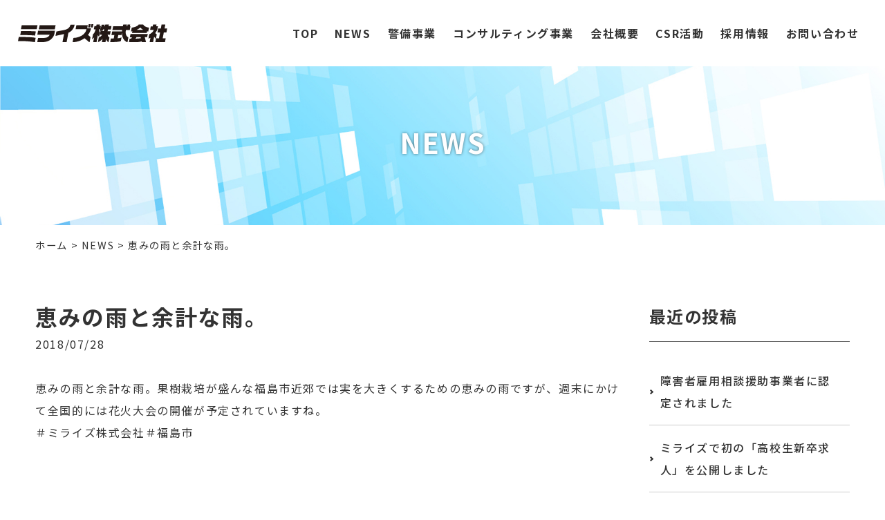

--- FILE ---
content_type: text/html; charset=UTF-8
request_url: https://www.merises.co.jp/news/113.html
body_size: 9575
content:
<!DOCTYPE html>
<html dir="ltr" lang="ja"
	prefix="og: https://ogp.me/ns#" >
<head>
<meta charset="UTF-8" />
<meta name="viewport" content="width=device-width,initial-scale=1.0">
<!--[if IE]>
<meta http-equiv="X-UA-Compatible" content="IE=edge,chrome=1">
<![endif]-->
<title>恵みの雨と余計な雨。 - 警備ならミライズ｜ミライズ株式会社警備ならミライズ｜ミライズ株式会社</title>
<link rel="preconnect" href="https://fonts.googleapis.com">
<link rel="preconnect" href="https://fonts.gstatic.com" crossorigin>
<link href="https://fonts.googleapis.com/css2?family=Noto+Sans+JP:wght@300;400;500;700;900&display=swap" rel="stylesheet">
<link rel="stylesheet" media="all" href="https://www.merises.co.jp/wp-content/themes/SK/style.css">

		<!-- All in One SEO 4.3.9 - aioseo.com -->
		<meta name="description" content="恵みの雨と余計な雨。果樹栽培が盛んな福島市近郊では実を大きくするための恵みの雨ですが、週末にかけて全国的には花" />
		<meta name="robots" content="max-image-preview:large" />
		<link rel="canonical" href="https://www.merises.co.jp/news/113.html" />
		<meta name="generator" content="All in One SEO (AIOSEO) 4.3.9" />
		<meta property="og:locale" content="ja_JP" />
		<meta property="og:site_name" content="警備ならミライズ｜ミライズ株式会社 - ミライズ株式会社 公式サイト" />
		<meta property="og:type" content="article" />
		<meta property="og:title" content="恵みの雨と余計な雨。 - 警備ならミライズ｜ミライズ株式会社" />
		<meta property="og:description" content="恵みの雨と余計な雨。果樹栽培が盛んな福島市近郊では実を大きくするための恵みの雨ですが、週末にかけて全国的には花" />
		<meta property="og:url" content="https://www.merises.co.jp/news/113.html" />
		<meta property="article:published_time" content="2018-07-28T06:46:20+00:00" />
		<meta property="article:modified_time" content="2018-07-28T06:46:20+00:00" />
		<meta name="twitter:card" content="summary_large_image" />
		<meta name="twitter:title" content="恵みの雨と余計な雨。 - 警備ならミライズ｜ミライズ株式会社" />
		<meta name="twitter:description" content="恵みの雨と余計な雨。果樹栽培が盛んな福島市近郊では実を大きくするための恵みの雨ですが、週末にかけて全国的には花" />
		<script type="application/ld+json" class="aioseo-schema">
			{"@context":"https:\/\/schema.org","@graph":[{"@type":"BlogPosting","@id":"https:\/\/www.merises.co.jp\/news\/113.html#blogposting","name":"\u6075\u307f\u306e\u96e8\u3068\u4f59\u8a08\u306a\u96e8\u3002 - \u8b66\u5099\u306a\u3089\u30df\u30e9\u30a4\u30ba\uff5c\u30df\u30e9\u30a4\u30ba\u682a\u5f0f\u4f1a\u793e","headline":"\u6075\u307f\u306e\u96e8\u3068\u4f59\u8a08\u306a\u96e8\u3002","author":{"@id":"https:\/\/www.merises.co.jp\/author\/admin_merises#author"},"publisher":{"@id":"https:\/\/www.merises.co.jp\/#organization"},"image":{"@type":"ImageObject","url":"https:\/\/www.merises.co.jp\/wp-content\/uploads\/2018\/07\/image-4.png","width":1600,"height":1200},"datePublished":"2018-07-28T06:46:20+09:00","dateModified":"2018-07-28T06:46:20+09:00","inLanguage":"ja","mainEntityOfPage":{"@id":"https:\/\/www.merises.co.jp\/news\/113.html#webpage"},"isPartOf":{"@id":"https:\/\/www.merises.co.jp\/news\/113.html#webpage"},"articleSection":"NEWS"},{"@type":"BreadcrumbList","@id":"https:\/\/www.merises.co.jp\/news\/113.html#breadcrumblist","itemListElement":[{"@type":"ListItem","@id":"https:\/\/www.merises.co.jp\/#listItem","position":1,"item":{"@type":"WebPage","@id":"https:\/\/www.merises.co.jp\/","name":"\u30db\u30fc\u30e0","description":"\u8b66\u5099\u4e8b\u696d\u3068\u30b3\u30f3\u30b5\u30eb\u30c6\u30a3\u30f3\u30b0\u4e8b\u696d\u306e\u798f\u5cf6\u770c\u798f\u5cf6\u5e02\u306e\u30df\u30e9\u30a4\u30ba\u682a\u5f0f\u4f1a\u793e\u306f\u3001\u5b89\u5168\u3067\u5b89\u5fc3\u3057\u3066\u3044\u305f\u3060\u3051\u308b\u73fe\u5834\u74b0\u5883\u3065\u304f\u308a\u3084\u3001\u50cd\u304d\u65b9\u6539\u9769\u3001\u5973\u6027\u6d3b\u8e8d\u30bb\u30df\u30ca\u30fc\u3092\u901a\u3057\u3066\u7686\u3055\u307e\u306e\u3042\u308a\u305f\u3044\u59ff\u306e\u5b9f\u73fe\u3092\u30b5\u30dd\u30fc\u30c8\u3044\u305f\u3057\u307e\u3059\u3002","url":"https:\/\/www.merises.co.jp\/"},"nextItem":"https:\/\/www.merises.co.jp\/news#listItem"},{"@type":"ListItem","@id":"https:\/\/www.merises.co.jp\/news#listItem","position":2,"item":{"@type":"WebPage","@id":"https:\/\/www.merises.co.jp\/news","name":"NEWS","description":"\u6075\u307f\u306e\u96e8\u3068\u4f59\u8a08\u306a\u96e8\u3002\u679c\u6a39\u683d\u57f9\u304c\u76db\u3093\u306a\u798f\u5cf6\u5e02\u8fd1\u90ca\u3067\u306f\u5b9f\u3092\u5927\u304d\u304f\u3059\u308b\u305f\u3081\u306e\u6075\u307f\u306e\u96e8\u3067\u3059\u304c\u3001\u9031\u672b\u306b\u304b\u3051\u3066\u5168\u56fd\u7684\u306b\u306f\u82b1","url":"https:\/\/www.merises.co.jp\/news"},"previousItem":"https:\/\/www.merises.co.jp\/#listItem"}]},{"@type":"Organization","@id":"https:\/\/www.merises.co.jp\/#organization","name":"\u8b66\u5099\u306a\u3089\u30df\u30e9\u30a4\u30ba\u682a\u5f0f\u4f1a\u793e","url":"https:\/\/www.merises.co.jp\/"},{"@type":"Person","@id":"https:\/\/www.merises.co.jp\/author\/admin_merises#author","url":"https:\/\/www.merises.co.jp\/author\/admin_merises","name":"admin_merises","image":{"@type":"ImageObject","@id":"https:\/\/www.merises.co.jp\/news\/113.html#authorImage","url":"https:\/\/secure.gravatar.com\/avatar\/62b148ccb014a4f1645f2220ba2d46f5c1f174400e9e12c8815a2e7c71afca14?s=96&d=mm&r=g","width":96,"height":96,"caption":"admin_merises"}},{"@type":"WebPage","@id":"https:\/\/www.merises.co.jp\/news\/113.html#webpage","url":"https:\/\/www.merises.co.jp\/news\/113.html","name":"\u6075\u307f\u306e\u96e8\u3068\u4f59\u8a08\u306a\u96e8\u3002 - \u8b66\u5099\u306a\u3089\u30df\u30e9\u30a4\u30ba\uff5c\u30df\u30e9\u30a4\u30ba\u682a\u5f0f\u4f1a\u793e","description":"\u6075\u307f\u306e\u96e8\u3068\u4f59\u8a08\u306a\u96e8\u3002\u679c\u6a39\u683d\u57f9\u304c\u76db\u3093\u306a\u798f\u5cf6\u5e02\u8fd1\u90ca\u3067\u306f\u5b9f\u3092\u5927\u304d\u304f\u3059\u308b\u305f\u3081\u306e\u6075\u307f\u306e\u96e8\u3067\u3059\u304c\u3001\u9031\u672b\u306b\u304b\u3051\u3066\u5168\u56fd\u7684\u306b\u306f\u82b1","inLanguage":"ja","isPartOf":{"@id":"https:\/\/www.merises.co.jp\/#website"},"breadcrumb":{"@id":"https:\/\/www.merises.co.jp\/news\/113.html#breadcrumblist"},"author":{"@id":"https:\/\/www.merises.co.jp\/author\/admin_merises#author"},"creator":{"@id":"https:\/\/www.merises.co.jp\/author\/admin_merises#author"},"image":{"@type":"ImageObject","url":"https:\/\/www.merises.co.jp\/wp-content\/uploads\/2018\/07\/image-4.png","@id":"https:\/\/www.merises.co.jp\/#mainImage","width":1600,"height":1200},"primaryImageOfPage":{"@id":"https:\/\/www.merises.co.jp\/news\/113.html#mainImage"},"datePublished":"2018-07-28T06:46:20+09:00","dateModified":"2018-07-28T06:46:20+09:00"},{"@type":"WebSite","@id":"https:\/\/www.merises.co.jp\/#website","url":"https:\/\/www.merises.co.jp\/","name":"\u8b66\u5099\u306a\u3089\u30df\u30e9\u30a4\u30ba\uff5c\u30df\u30e9\u30a4\u30ba\u682a\u5f0f\u4f1a\u793e","description":"\u30df\u30e9\u30a4\u30ba\u682a\u5f0f\u4f1a\u793e \u516c\u5f0f\u30b5\u30a4\u30c8","inLanguage":"ja","publisher":{"@id":"https:\/\/www.merises.co.jp\/#organization"}}]}
		</script>
		<!-- All in One SEO -->

<link rel="alternate" type="application/rss+xml" title="警備ならミライズ｜ミライズ株式会社 &raquo; 恵みの雨と余計な雨。 のコメントのフィード" href="https://www.merises.co.jp/news/113.html/feed" />
<link rel="alternate" title="oEmbed (JSON)" type="application/json+oembed" href="https://www.merises.co.jp/wp-json/oembed/1.0/embed?url=https%3A%2F%2Fwww.merises.co.jp%2Fnews%2F113.html" />
<link rel="alternate" title="oEmbed (XML)" type="text/xml+oembed" href="https://www.merises.co.jp/wp-json/oembed/1.0/embed?url=https%3A%2F%2Fwww.merises.co.jp%2Fnews%2F113.html&#038;format=xml" />
		<!-- This site uses the Google Analytics by MonsterInsights plugin v8.12.1 - Using Analytics tracking - https://www.monsterinsights.com/ -->
		<!-- Note: MonsterInsights is not currently configured on this site. The site owner needs to authenticate with Google Analytics in the MonsterInsights settings panel. -->
					<!-- No UA code set -->
				<!-- / Google Analytics by MonsterInsights -->
		<style id='wp-img-auto-sizes-contain-inline-css' type='text/css'>
img:is([sizes=auto i],[sizes^="auto," i]){contain-intrinsic-size:3000px 1500px}
/*# sourceURL=wp-img-auto-sizes-contain-inline-css */
</style>
<style id='wp-block-library-inline-css' type='text/css'>
:root{--wp-block-synced-color:#7a00df;--wp-block-synced-color--rgb:122,0,223;--wp-bound-block-color:var(--wp-block-synced-color);--wp-editor-canvas-background:#ddd;--wp-admin-theme-color:#007cba;--wp-admin-theme-color--rgb:0,124,186;--wp-admin-theme-color-darker-10:#006ba1;--wp-admin-theme-color-darker-10--rgb:0,107,160.5;--wp-admin-theme-color-darker-20:#005a87;--wp-admin-theme-color-darker-20--rgb:0,90,135;--wp-admin-border-width-focus:2px}@media (min-resolution:192dpi){:root{--wp-admin-border-width-focus:1.5px}}.wp-element-button{cursor:pointer}:root .has-very-light-gray-background-color{background-color:#eee}:root .has-very-dark-gray-background-color{background-color:#313131}:root .has-very-light-gray-color{color:#eee}:root .has-very-dark-gray-color{color:#313131}:root .has-vivid-green-cyan-to-vivid-cyan-blue-gradient-background{background:linear-gradient(135deg,#00d084,#0693e3)}:root .has-purple-crush-gradient-background{background:linear-gradient(135deg,#34e2e4,#4721fb 50%,#ab1dfe)}:root .has-hazy-dawn-gradient-background{background:linear-gradient(135deg,#faaca8,#dad0ec)}:root .has-subdued-olive-gradient-background{background:linear-gradient(135deg,#fafae1,#67a671)}:root .has-atomic-cream-gradient-background{background:linear-gradient(135deg,#fdd79a,#004a59)}:root .has-nightshade-gradient-background{background:linear-gradient(135deg,#330968,#31cdcf)}:root .has-midnight-gradient-background{background:linear-gradient(135deg,#020381,#2874fc)}:root{--wp--preset--font-size--normal:16px;--wp--preset--font-size--huge:42px}.has-regular-font-size{font-size:1em}.has-larger-font-size{font-size:2.625em}.has-normal-font-size{font-size:var(--wp--preset--font-size--normal)}.has-huge-font-size{font-size:var(--wp--preset--font-size--huge)}.has-text-align-center{text-align:center}.has-text-align-left{text-align:left}.has-text-align-right{text-align:right}.has-fit-text{white-space:nowrap!important}#end-resizable-editor-section{display:none}.aligncenter{clear:both}.items-justified-left{justify-content:flex-start}.items-justified-center{justify-content:center}.items-justified-right{justify-content:flex-end}.items-justified-space-between{justify-content:space-between}.screen-reader-text{border:0;clip-path:inset(50%);height:1px;margin:-1px;overflow:hidden;padding:0;position:absolute;width:1px;word-wrap:normal!important}.screen-reader-text:focus{background-color:#ddd;clip-path:none;color:#444;display:block;font-size:1em;height:auto;left:5px;line-height:normal;padding:15px 23px 14px;text-decoration:none;top:5px;width:auto;z-index:100000}html :where(.has-border-color){border-style:solid}html :where([style*=border-top-color]){border-top-style:solid}html :where([style*=border-right-color]){border-right-style:solid}html :where([style*=border-bottom-color]){border-bottom-style:solid}html :where([style*=border-left-color]){border-left-style:solid}html :where([style*=border-width]){border-style:solid}html :where([style*=border-top-width]){border-top-style:solid}html :where([style*=border-right-width]){border-right-style:solid}html :where([style*=border-bottom-width]){border-bottom-style:solid}html :where([style*=border-left-width]){border-left-style:solid}html :where(img[class*=wp-image-]){height:auto;max-width:100%}:where(figure){margin:0 0 1em}html :where(.is-position-sticky){--wp-admin--admin-bar--position-offset:var(--wp-admin--admin-bar--height,0px)}@media screen and (max-width:600px){html :where(.is-position-sticky){--wp-admin--admin-bar--position-offset:0px}}
.has-text-align-justify{text-align:justify;}

/*# sourceURL=wp-block-library-inline-css */
</style><style id='global-styles-inline-css' type='text/css'>
:root{--wp--preset--aspect-ratio--square: 1;--wp--preset--aspect-ratio--4-3: 4/3;--wp--preset--aspect-ratio--3-4: 3/4;--wp--preset--aspect-ratio--3-2: 3/2;--wp--preset--aspect-ratio--2-3: 2/3;--wp--preset--aspect-ratio--16-9: 16/9;--wp--preset--aspect-ratio--9-16: 9/16;--wp--preset--color--black: #000000;--wp--preset--color--cyan-bluish-gray: #abb8c3;--wp--preset--color--white: #ffffff;--wp--preset--color--pale-pink: #f78da7;--wp--preset--color--vivid-red: #cf2e2e;--wp--preset--color--luminous-vivid-orange: #ff6900;--wp--preset--color--luminous-vivid-amber: #fcb900;--wp--preset--color--light-green-cyan: #7bdcb5;--wp--preset--color--vivid-green-cyan: #00d084;--wp--preset--color--pale-cyan-blue: #8ed1fc;--wp--preset--color--vivid-cyan-blue: #0693e3;--wp--preset--color--vivid-purple: #9b51e0;--wp--preset--gradient--vivid-cyan-blue-to-vivid-purple: linear-gradient(135deg,rgb(6,147,227) 0%,rgb(155,81,224) 100%);--wp--preset--gradient--light-green-cyan-to-vivid-green-cyan: linear-gradient(135deg,rgb(122,220,180) 0%,rgb(0,208,130) 100%);--wp--preset--gradient--luminous-vivid-amber-to-luminous-vivid-orange: linear-gradient(135deg,rgb(252,185,0) 0%,rgb(255,105,0) 100%);--wp--preset--gradient--luminous-vivid-orange-to-vivid-red: linear-gradient(135deg,rgb(255,105,0) 0%,rgb(207,46,46) 100%);--wp--preset--gradient--very-light-gray-to-cyan-bluish-gray: linear-gradient(135deg,rgb(238,238,238) 0%,rgb(169,184,195) 100%);--wp--preset--gradient--cool-to-warm-spectrum: linear-gradient(135deg,rgb(74,234,220) 0%,rgb(151,120,209) 20%,rgb(207,42,186) 40%,rgb(238,44,130) 60%,rgb(251,105,98) 80%,rgb(254,248,76) 100%);--wp--preset--gradient--blush-light-purple: linear-gradient(135deg,rgb(255,206,236) 0%,rgb(152,150,240) 100%);--wp--preset--gradient--blush-bordeaux: linear-gradient(135deg,rgb(254,205,165) 0%,rgb(254,45,45) 50%,rgb(107,0,62) 100%);--wp--preset--gradient--luminous-dusk: linear-gradient(135deg,rgb(255,203,112) 0%,rgb(199,81,192) 50%,rgb(65,88,208) 100%);--wp--preset--gradient--pale-ocean: linear-gradient(135deg,rgb(255,245,203) 0%,rgb(182,227,212) 50%,rgb(51,167,181) 100%);--wp--preset--gradient--electric-grass: linear-gradient(135deg,rgb(202,248,128) 0%,rgb(113,206,126) 100%);--wp--preset--gradient--midnight: linear-gradient(135deg,rgb(2,3,129) 0%,rgb(40,116,252) 100%);--wp--preset--font-size--small: 13px;--wp--preset--font-size--medium: 20px;--wp--preset--font-size--large: 36px;--wp--preset--font-size--x-large: 42px;--wp--preset--spacing--20: 0.44rem;--wp--preset--spacing--30: 0.67rem;--wp--preset--spacing--40: 1rem;--wp--preset--spacing--50: 1.5rem;--wp--preset--spacing--60: 2.25rem;--wp--preset--spacing--70: 3.38rem;--wp--preset--spacing--80: 5.06rem;--wp--preset--shadow--natural: 6px 6px 9px rgba(0, 0, 0, 0.2);--wp--preset--shadow--deep: 12px 12px 50px rgba(0, 0, 0, 0.4);--wp--preset--shadow--sharp: 6px 6px 0px rgba(0, 0, 0, 0.2);--wp--preset--shadow--outlined: 6px 6px 0px -3px rgb(255, 255, 255), 6px 6px rgb(0, 0, 0);--wp--preset--shadow--crisp: 6px 6px 0px rgb(0, 0, 0);}:where(.is-layout-flex){gap: 0.5em;}:where(.is-layout-grid){gap: 0.5em;}body .is-layout-flex{display: flex;}.is-layout-flex{flex-wrap: wrap;align-items: center;}.is-layout-flex > :is(*, div){margin: 0;}body .is-layout-grid{display: grid;}.is-layout-grid > :is(*, div){margin: 0;}:where(.wp-block-columns.is-layout-flex){gap: 2em;}:where(.wp-block-columns.is-layout-grid){gap: 2em;}:where(.wp-block-post-template.is-layout-flex){gap: 1.25em;}:where(.wp-block-post-template.is-layout-grid){gap: 1.25em;}.has-black-color{color: var(--wp--preset--color--black) !important;}.has-cyan-bluish-gray-color{color: var(--wp--preset--color--cyan-bluish-gray) !important;}.has-white-color{color: var(--wp--preset--color--white) !important;}.has-pale-pink-color{color: var(--wp--preset--color--pale-pink) !important;}.has-vivid-red-color{color: var(--wp--preset--color--vivid-red) !important;}.has-luminous-vivid-orange-color{color: var(--wp--preset--color--luminous-vivid-orange) !important;}.has-luminous-vivid-amber-color{color: var(--wp--preset--color--luminous-vivid-amber) !important;}.has-light-green-cyan-color{color: var(--wp--preset--color--light-green-cyan) !important;}.has-vivid-green-cyan-color{color: var(--wp--preset--color--vivid-green-cyan) !important;}.has-pale-cyan-blue-color{color: var(--wp--preset--color--pale-cyan-blue) !important;}.has-vivid-cyan-blue-color{color: var(--wp--preset--color--vivid-cyan-blue) !important;}.has-vivid-purple-color{color: var(--wp--preset--color--vivid-purple) !important;}.has-black-background-color{background-color: var(--wp--preset--color--black) !important;}.has-cyan-bluish-gray-background-color{background-color: var(--wp--preset--color--cyan-bluish-gray) !important;}.has-white-background-color{background-color: var(--wp--preset--color--white) !important;}.has-pale-pink-background-color{background-color: var(--wp--preset--color--pale-pink) !important;}.has-vivid-red-background-color{background-color: var(--wp--preset--color--vivid-red) !important;}.has-luminous-vivid-orange-background-color{background-color: var(--wp--preset--color--luminous-vivid-orange) !important;}.has-luminous-vivid-amber-background-color{background-color: var(--wp--preset--color--luminous-vivid-amber) !important;}.has-light-green-cyan-background-color{background-color: var(--wp--preset--color--light-green-cyan) !important;}.has-vivid-green-cyan-background-color{background-color: var(--wp--preset--color--vivid-green-cyan) !important;}.has-pale-cyan-blue-background-color{background-color: var(--wp--preset--color--pale-cyan-blue) !important;}.has-vivid-cyan-blue-background-color{background-color: var(--wp--preset--color--vivid-cyan-blue) !important;}.has-vivid-purple-background-color{background-color: var(--wp--preset--color--vivid-purple) !important;}.has-black-border-color{border-color: var(--wp--preset--color--black) !important;}.has-cyan-bluish-gray-border-color{border-color: var(--wp--preset--color--cyan-bluish-gray) !important;}.has-white-border-color{border-color: var(--wp--preset--color--white) !important;}.has-pale-pink-border-color{border-color: var(--wp--preset--color--pale-pink) !important;}.has-vivid-red-border-color{border-color: var(--wp--preset--color--vivid-red) !important;}.has-luminous-vivid-orange-border-color{border-color: var(--wp--preset--color--luminous-vivid-orange) !important;}.has-luminous-vivid-amber-border-color{border-color: var(--wp--preset--color--luminous-vivid-amber) !important;}.has-light-green-cyan-border-color{border-color: var(--wp--preset--color--light-green-cyan) !important;}.has-vivid-green-cyan-border-color{border-color: var(--wp--preset--color--vivid-green-cyan) !important;}.has-pale-cyan-blue-border-color{border-color: var(--wp--preset--color--pale-cyan-blue) !important;}.has-vivid-cyan-blue-border-color{border-color: var(--wp--preset--color--vivid-cyan-blue) !important;}.has-vivid-purple-border-color{border-color: var(--wp--preset--color--vivid-purple) !important;}.has-vivid-cyan-blue-to-vivid-purple-gradient-background{background: var(--wp--preset--gradient--vivid-cyan-blue-to-vivid-purple) !important;}.has-light-green-cyan-to-vivid-green-cyan-gradient-background{background: var(--wp--preset--gradient--light-green-cyan-to-vivid-green-cyan) !important;}.has-luminous-vivid-amber-to-luminous-vivid-orange-gradient-background{background: var(--wp--preset--gradient--luminous-vivid-amber-to-luminous-vivid-orange) !important;}.has-luminous-vivid-orange-to-vivid-red-gradient-background{background: var(--wp--preset--gradient--luminous-vivid-orange-to-vivid-red) !important;}.has-very-light-gray-to-cyan-bluish-gray-gradient-background{background: var(--wp--preset--gradient--very-light-gray-to-cyan-bluish-gray) !important;}.has-cool-to-warm-spectrum-gradient-background{background: var(--wp--preset--gradient--cool-to-warm-spectrum) !important;}.has-blush-light-purple-gradient-background{background: var(--wp--preset--gradient--blush-light-purple) !important;}.has-blush-bordeaux-gradient-background{background: var(--wp--preset--gradient--blush-bordeaux) !important;}.has-luminous-dusk-gradient-background{background: var(--wp--preset--gradient--luminous-dusk) !important;}.has-pale-ocean-gradient-background{background: var(--wp--preset--gradient--pale-ocean) !important;}.has-electric-grass-gradient-background{background: var(--wp--preset--gradient--electric-grass) !important;}.has-midnight-gradient-background{background: var(--wp--preset--gradient--midnight) !important;}.has-small-font-size{font-size: var(--wp--preset--font-size--small) !important;}.has-medium-font-size{font-size: var(--wp--preset--font-size--medium) !important;}.has-large-font-size{font-size: var(--wp--preset--font-size--large) !important;}.has-x-large-font-size{font-size: var(--wp--preset--font-size--x-large) !important;}
/*# sourceURL=global-styles-inline-css */
</style>

<style id='classic-theme-styles-inline-css' type='text/css'>
/*! This file is auto-generated */
.wp-block-button__link{color:#fff;background-color:#32373c;border-radius:9999px;box-shadow:none;text-decoration:none;padding:calc(.667em + 2px) calc(1.333em + 2px);font-size:1.125em}.wp-block-file__button{background:#32373c;color:#fff;text-decoration:none}
/*# sourceURL=/wp-includes/css/classic-themes.min.css */
</style>
<link rel='stylesheet' id='jetpack_css-css' href='https://www.merises.co.jp/wp-content/plugins/jetpack/css/jetpack.css?ver=11.7.3' type='text/css' media='all' />
<link rel='stylesheet' id='jquery.lightbox.min.css-css' href='https://www.merises.co.jp/wp-content/plugins/wp-jquery-lightbox/styles/lightbox.min.css?ver=1.4.8.2' type='text/css' media='all' />
<link rel="https://api.w.org/" href="https://www.merises.co.jp/wp-json/" /><link rel="alternate" title="JSON" type="application/json" href="https://www.merises.co.jp/wp-json/wp/v2/posts/113" /><link rel="EditURI" type="application/rsd+xml" title="RSD" href="https://www.merises.co.jp/xmlrpc.php?rsd" />
<link rel='shortlink' href='https://www.merises.co.jp/?p=113' />
	<style>img#wpstats{display:none}</style>
		<link rel="icon" href="https://www.merises.co.jp/wp-content/uploads/2022/12/cropped-siteIcon-32x32.png" sizes="32x32" />
<link rel="icon" href="https://www.merises.co.jp/wp-content/uploads/2022/12/cropped-siteIcon-192x192.png" sizes="192x192" />
<link rel="apple-touch-icon" href="https://www.merises.co.jp/wp-content/uploads/2022/12/cropped-siteIcon-180x180.png" />
<meta name="msapplication-TileImage" content="https://www.merises.co.jp/wp-content/uploads/2022/12/cropped-siteIcon-270x270.png" />
</head>
<body class="wp-singular post-template-default single single-post postid-113 single-format-standard wp-theme-SK appear lower">

<div id="fb-root"></div>
<script async defer crossorigin="anonymous" src="https://connect.facebook.net/ja_JP/sdk.js#xfbml=1&version=v16.0" nonce="T76TnHL1"></script>

	
<div id="wrapper">
<header id="header" class="fadeInTrigger">
<div class="logo"><a href="https://www.merises.co.jp/" class="opa"><img src="https://www.merises.co.jp/wp-content/themes/SK/img/title.svg" width="216" alt="ミライズ株式会社" /></a></div>
		<nav id="pc-nav">
<ul id="menu-primary" class="menu"><li id="menu-item-33" class="menu-item menu-item-type-custom menu-item-object-custom menu-item-home menu-item-33"><a href="https://www.merises.co.jp/">TOP</a></li>
<li id="menu-item-28" class="menu-item menu-item-type-taxonomy menu-item-object-category current-post-ancestor current-menu-parent current-post-parent menu-item-28"><a href="https://www.merises.co.jp/news">NEWS</a></li>
<li id="menu-item-30" class="menu-item menu-item-type-taxonomy menu-item-object-category menu-item-30"><a href="https://www.merises.co.jp/keibi">警備事業</a></li>
<li id="menu-item-31" class="menu-item menu-item-type-custom menu-item-object-custom menu-item-31"><a target="_blank" href="https://www.miraiz-consul.jp/">コンサルティング事業</a></li>
<li id="menu-item-29" class="menu-item menu-item-type-taxonomy menu-item-object-category menu-item-29"><a href="https://www.merises.co.jp/company">会社概要</a></li>
<li id="menu-item-35" class="menu-item menu-item-type-taxonomy menu-item-object-category menu-item-35"><a href="https://www.merises.co.jp/csr">CSR活動</a></li>
<li id="menu-item-1205" class="menu-item menu-item-type-custom menu-item-object-custom menu-item-1205"><a target="_blank" href="https://miraiz.hr-hackerplus.com/">採用情報</a></li>
<li id="menu-item-34" class="menu-item menu-item-type-post_type menu-item-object-page menu-item-34"><a href="https://www.merises.co.jp/contact">お問い合わせ</a></li>
</ul></nav>
</header>
<div class="openbtn"><span></span><span>Menu</span><span></span></div>
<div id="eyecach">
<div class="inner">
<h1 class="fadeUpTrigger change-time10"><span class="ja">NEWS</span><span class="en"></span></h1>
</div>
</div>
<div id="container">
<div class="pankz">
<!-- Breadcrumb NavXT 7.1.0 -->
<a title="警備ならミライズ｜ミライズ株式会社" href="https://www.merises.co.jp">ホーム</a> &gt; <a title="NEWS" href="https://www.merises.co.jp/news">NEWS</a> &gt; 恵みの雨と余計な雨。</div>

<!-- お知らせ -->
<div class="wrap">
<main id="main">

<section class="post blog fadeUpTrigger" id="post-113">
<h2><span class="ja">恵みの雨と余計な雨。</span></h2>
<ul class="post_meta">
<li class="postdate">2018/07/28</li>
</ul>
<p>恵みの雨と余計な雨。果樹栽培が盛んな福島市近郊では実を大きくするための恵みの雨ですが、週末にかけて全国的には花火大会の開催が予定されていますね。<br />
＃ミライズ株式会社＃福島市</p>
</section>

</main>
<div id="side">


<section class="widget">
<h2>最近の投稿</h2>
<ul>
<li><a href="https://www.merises.co.jp/news/1421.html">障害者雇用相談援助事業者に認定されました</a></li>
<li><a href="https://www.merises.co.jp/news/1401.html">ミライズで初の「高校生新卒求人」を公開しました</a></li>
<li><a href="https://www.merises.co.jp/news/1363.html">2024年3月福島県が発行した「高校生向け企業ガイドブック」に掲載されました。</a></li>
<li><a href="https://www.merises.co.jp/news/1383.html">警備業標識を掲載しました</a></li>
<li><a href="https://www.merises.co.jp/news/1298.html">１月５日　福島市ぼうさい体験パッケージを活用して、役員・従業員の危機管理意識向上のための研修を行いました。</a></li>
</ul>
</section>

<section class="widget">
<h2>月別投稿一覧</h2>
<form>
<select name="archive-dropdown" onChange='document.location.href=this.options[this.selectedIndex].value;' class="archive-dropdown">
<option value="">月を選択</option>
	<option value='https://www.merises.co.jp/date/2024/08?cat=2'> 2024年8月 &nbsp;(1)</option>
	<option value='https://www.merises.co.jp/date/2024/07?cat=2'> 2024年7月 &nbsp;(1)</option>
	<option value='https://www.merises.co.jp/date/2024/05?cat=2'> 2024年5月 &nbsp;(1)</option>
	<option value='https://www.merises.co.jp/date/2024/04?cat=2'> 2024年4月 &nbsp;(1)</option>
	<option value='https://www.merises.co.jp/date/2024/01?cat=2'> 2024年1月 &nbsp;(1)</option>
	<option value='https://www.merises.co.jp/date/2023/12?cat=2'> 2023年12月 &nbsp;(1)</option>
	<option value='https://www.merises.co.jp/date/2023/11?cat=2'> 2023年11月 &nbsp;(5)</option>
	<option value='https://www.merises.co.jp/date/2023/09?cat=2'> 2023年9月 &nbsp;(1)</option>
	<option value='https://www.merises.co.jp/date/2021/09?cat=2'> 2021年9月 &nbsp;(1)</option>
	<option value='https://www.merises.co.jp/date/2021/01?cat=2'> 2021年1月 &nbsp;(1)</option>
	<option value='https://www.merises.co.jp/date/2020/10?cat=2'> 2020年10月 &nbsp;(1)</option>
	<option value='https://www.merises.co.jp/date/2020/07?cat=2'> 2020年7月 &nbsp;(2)</option>
	<option value='https://www.merises.co.jp/date/2020/06?cat=2'> 2020年6月 &nbsp;(3)</option>
	<option value='https://www.merises.co.jp/date/2020/05?cat=2'> 2020年5月 &nbsp;(2)</option>
	<option value='https://www.merises.co.jp/date/2020/04?cat=2'> 2020年4月 &nbsp;(2)</option>
	<option value='https://www.merises.co.jp/date/2020/01?cat=2'> 2020年1月 &nbsp;(1)</option>
	<option value='https://www.merises.co.jp/date/2019/10?cat=2'> 2019年10月 &nbsp;(2)</option>
	<option value='https://www.merises.co.jp/date/2019/05?cat=2'> 2019年5月 &nbsp;(1)</option>
	<option value='https://www.merises.co.jp/date/2019/01?cat=2'> 2019年1月 &nbsp;(8)</option>
	<option value='https://www.merises.co.jp/date/2018/12?cat=2'> 2018年12月 &nbsp;(2)</option>
	<option value='https://www.merises.co.jp/date/2018/11?cat=2'> 2018年11月 &nbsp;(8)</option>
	<option value='https://www.merises.co.jp/date/2018/09?cat=2'> 2018年9月 &nbsp;(8)</option>
	<option value='https://www.merises.co.jp/date/2018/08?cat=2'> 2018年8月 &nbsp;(14)</option>
	<option value='https://www.merises.co.jp/date/2018/07?cat=2'> 2018年7月 &nbsp;(12)</option>
</select>
</form>
</section>


</div></div>

</div>

<div id="sideFix">
<ul>
<li><a href="https://miraiz-saiyo.jp/-/top/index.html" target="_blank" class="opa">採用情報</a></li>
</ul>
</div>

<div id="g-nav">
<div id="g-nav-list">
<ul>
<li><a href="https://www.merises.co.jp/">TOP</a></li>
<li><a href="https://www.merises.co.jp/news">NEWS</a></li>
<li><a href="https://www.merises.co.jp/company">会社概要</a></li>
<li><a href="https://www.merises.co.jp/csr">CSR活動</a></li>
<li><a href="https://www.merises.co.jp/keibi">警備事業</a></li>
<li><a href="https://www.miraiz-consul.jp/" target="_blank">コンサルティング事業</a></li>
<li><a href="https://miraiz.hr-hackerplus.com/" target="_blank">採用情報</a></li>
<li><a href="https://www.merises.co.jp/contact">お問い合わせ</a></li>
<li class="sns">
<ul>
<li><a href="https://www.facebook.com/miraiz.inc" class="opa" target="_blank"><svg version="1.1" id="FB" xmlns="http://www.w3.org/2000/svg" xmlns:xlink="http://www.w3.org/1999/xlink" x="0px" y="0px"
	 viewBox="0 0 120 120" style="enable-background:new 0 0 120 120;" xml:space="preserve">
<g>
	<path d="M46,28.2v15.7H27.7h0l0,0h-0.1v21.3H46V120h22V65.3h18.4l2.4-18.9l0.3-2.4l0,0v-0.1H68.1V30.3c0-6.2,1.7-10.4,10.6-10.4
		h11.3V0.8C88,0.6,81.3,0,73.5,0C57.2,0,46,9.9,46,28.2z"/>
</g>
</svg></a></li>
</ul>
</li>
<li class="tel"><a href="tel:0245634319" class="phone"><svg version="1.1" id="phone" xmlns="http://www.w3.org/2000/svg" xmlns:xlink="http://www.w3.org/1999/xlink" x="0px"
	 y="0px" viewBox="0 0 48 48" style="enable-background:new 0 0 48 48;" xml:space="preserve">
<path class="st0" d="M35.5,28.4c-3.2,3.2-3.2,6.4-6.4,6.4s-6.4-3.2-9.6-6.4s-6.4-6.4-6.4-9.6s3.2-3.2,6.4-6.4S13.1-0.4,9.9-0.4
	S0.3,9.2,0.3,9.2c0,6.4,6.6,19.4,12.8,25.6s19.2,12.8,25.6,12.8c0,0,9.6-6.4,9.6-9.6S38.7,25.2,35.5,28.4z"/>
</svg>024-563-4319<br />
<span class="subTxt">[受付] 8:00～17:00 土日祝休</span></a></li>

</ul>
		</div>
</div>
<footer id="footer">
<div class="wrap">
<dl class="credit">
<dt><b>ミライズ株式会社</b></dt>
<dd>
<p>〒960-2261 <br class="sp" />福島県福島市町庭坂字遠原三3-16</p>
<ul>
<li>TEL <b><a href="tel:0245636935" class="opa">024-563-6935</a></b></li>
<li>FAX <b>024-563-6936</b></li>
</ul>
</dd>
</dl>
<ul class="sns">
<li><a href="https://www.facebook.com/miraiz.inc" class="opa" target="_blank"><svg version="1.1" id="FB" xmlns="http://www.w3.org/2000/svg" xmlns:xlink="http://www.w3.org/1999/xlink" x="0px" y="0px"
	 viewBox="0 0 120 120" style="enable-background:new 0 0 120 120;" xml:space="preserve">
<g>
	<path d="M46,28.2v15.7H27.7h0l0,0h-0.1v21.3H46V120h22V65.3h18.4l2.4-18.9l0.3-2.4l0,0v-0.1H68.1V30.3c0-6.2,1.7-10.4,10.6-10.4
		h11.3V0.8C88,0.6,81.3,0,73.5,0C57.2,0,46,9.9,46,28.2z"/>
</g>
</svg></a></li>
</ul>
		
<ul id="menu-secondary" class="menu"><li id="menu-item-37" class="menu-item menu-item-type-post_type menu-item-object-page menu-item-37"><a href="https://www.merises.co.jp/sitemap">サイトマップ</a></li>
<li id="menu-item-36" class="menu-item menu-item-type-post_type menu-item-object-page menu-item-privacy-policy menu-item-36"><a rel="privacy-policy" href="https://www.merises.co.jp/privacy-policy">プライバシーポリシー</a></li>
<li id="menu-item-38" class="menu-item menu-item-type-custom menu-item-object-custom menu-item-38"><a target="_blank" href="https://www.merises.co.jp/wp-content/themes/SK/img/docs/202308_koudoukeikaku.pdf">一般事業主行動計画はこちら</a></li>
<li id="menu-item-1193" class="menu-item menu-item-type-custom menu-item-object-custom menu-item-1193"><a target="_blank" href="https://www.merises.co.jp/wp-content/themes/SK/img/docs/202308_josei.pdf">女性活躍に関する情報公表はこちら</a></li>
<li id="menu-item-1371" class="menu-item menu-item-type-custom menu-item-object-custom menu-item-1371"><a target="_blank" href="https://www.merises.co.jp/wp-content/themes/SK/img/docs/partnership.pdf">パートナーシップ構築宣言はこちら</a></li>
<li id="menu-item-1382" class="menu-item menu-item-type-custom menu-item-object-custom menu-item-1382"><a target="_blank" href="https://www.merises.co.jp/wp-content/themes/SK/img/keibi/sign.pdf">警備業標識はこちら</a></li>
<li id="menu-item-1420" class="menu-item menu-item-type-custom menu-item-object-custom menu-item-1420"><a target="_blank" href="https://www.merises.co.jp/wp-content/themes/SK/img/docs/disability.pdf">障害者雇用相談援助事業者認定証はこちら</a></li>
</ul>
<small>&copy; ミライズ株式会社</small>
</div>
<p id="page-top"><a href="#header">PageTop</a></p>
</footer>
</div>


<script type="speculationrules">
{"prefetch":[{"source":"document","where":{"and":[{"href_matches":"/*"},{"not":{"href_matches":["/wp-*.php","/wp-admin/*","/wp-content/uploads/*","/wp-content/*","/wp-content/plugins/*","/wp-content/themes/SK/*","/*\\?(.+)"]}},{"not":{"selector_matches":"a[rel~=\"nofollow\"]"}},{"not":{"selector_matches":".no-prefetch, .no-prefetch a"}}]},"eagerness":"conservative"}]}
</script>
<script src="https://www.merises.co.jp/wp-content/themes/SK/js/jQuery.js?ver=3.6.1" id="jquery-js"></script>
<script src="https://www.merises.co.jp/wp-content/themes/SK/js/vegas/vegas.min.js?ver=1620866479" id="my_vegas-js"></script>
<script src="https://www.merises.co.jp/wp-content/themes/SK/js/script.js?ver=1670917289" id="my_script-js"></script>
<script src="https://www.merises.co.jp/wp-content/themes/SK/js/imp.js?ver=1668151432" id="my_imp-js"></script>
<script src="https://www.merises.co.jp/wp-content/plugins/wp-jquery-lightbox/jquery.touchwipe.min.js?ver=1.4.8.2" id="wp-jquery-lightbox-swipe-js"></script>
<script type="text/javascript" id="wp-jquery-lightbox-js-extra">
/* <![CDATA[ */
var JQLBSettings = {"showTitle":"1","showCaption":"1","showNumbers":"1","fitToScreen":"1","resizeSpeed":"400","showDownload":"0","navbarOnTop":"0","marginSize":"0","slideshowSpeed":"4000","prevLinkTitle":"\u524d\u306e\u753b\u50cf","nextLinkTitle":"\u6b21\u306e\u753b\u50cf","closeTitle":"\u30ae\u30e3\u30e9\u30ea\u30fc\u3092\u9589\u3058\u308b","image":"\u753b\u50cf ","of":"\u306e","download":"\u30c0\u30a6\u30f3\u30ed\u30fc\u30c9","pause":"(\u30b9\u30e9\u30a4\u30c9\u30b7\u30e7\u30fc\u3092\u505c\u6b62\u3059\u308b)","play":"(\u30b9\u30e9\u30a4\u30c9\u30b7\u30e7\u30fc\u3092\u518d\u751f\u3059\u308b)"};
//# sourceURL=wp-jquery-lightbox-js-extra
/* ]]> */
</script>
<script src="https://www.merises.co.jp/wp-content/plugins/wp-jquery-lightbox/jquery.lightbox.min.js?ver=1.4.8.2" id="wp-jquery-lightbox-js"></script>
	<script src='https://stats.wp.com/e-202603.js' defer></script>
	<script>
		_stq = window._stq || [];
		_stq.push([ 'view', {v:'ext',blog:'215096825',post:'113',tz:'9',srv:'www.merises.co.jp',j:'1:11.7.3'} ]);
		_stq.push([ 'clickTrackerInit', '215096825', '113' ]);
	</script>
<script src="https://www.merises.co.jp/wp-content/themes/SK/js/lower.js"></script>

</body>
</html>

--- FILE ---
content_type: text/css
request_url: https://www.merises.co.jp/wp-content/themes/SK/style.css
body_size: 163
content:
/*
Theme Name: SK
Theme URI:
Description:
Version: 1.0.1(2022/12)
Author:
Author URI:
*/
@import url("css/reset.css");
@import url("css/themes.css");
@import url("css/common.css");
@import url("css/lower.css");
@import url("css/imp.css");


--- FILE ---
content_type: text/css
request_url: https://www.merises.co.jp/wp-content/themes/SK/css/themes.css
body_size: 4556
content:
@charset "utf-8";

/* =ウィンドウ幅確認
------------------------------------------------------------------------------ */

#winsize2 {
	position: fixed;
	bottom: 0;
	left: 0;
	font-size: 10px;
	z-index: 9999;
	color: #fff;
	background-color: #000;
	padding: 0 2px;
}


/* =全体
------------------------------------------------------------------------------ */

/* 全体 */

body {
	background-color: #fff;
	font-family:'"游ゴシック体", YuGothic, "游ゴシック Medium", "Yu Gothic Medium", "游ゴシック", "Yu Gothic", "メイリオ", sans-serif';
	font-family: 'Noto Sans JP', sans-serif;
	letter-spacing: 0.1em;
	color: #333;
	font-size: 1rem;
	line-height: 2;
	-webkit-font-smoothing: antialiased;
	-moz-osx-font-smoothing: grayscale;
	-webkit-text-size-adjust: 100%; 
	word-wrap: break-word;
}

*, *::before, *::after {
	-webkit-box-sizing: border-box;
		 -moz-box-sizing: border-box;
		 -o-box-sizing: border-box;
		-ms-box-sizing: border-box;
			box-sizing: border-box;
}

img, object, embed {
	max-width: 100%;
	height: auto;
	vertical-align: bottom;
	/*
	-webkit-backface-visibility: hidden;
	*/
}
a {
	overflow: hidden;
	outline: none;
	text-decoration: none;
}
a:hover, a:active {
	text-decoration: none;
	outline: none;
}



/* =カラー設定
------------------------------------------------------------------------------ */


/* =キーカラー文字色 */

#splash-logo,
.logo a,
.post ul.mark li::before,
.KEY,
#pc-nav li.current a,
#pc-nav li a:hover,
.post ul#sitemap_list li a:hover,
div.wp-pagenavi .current,
div.wp-pagenavi a:hover,
div.wp-pagenavi a:active 

{
	color: #edb01c;
}

/* =キーカラー背景色 */

body.appear .splashbg,
#pc-nav li a .icon,
#g-nav,
.post ol.number li::before,
#footer
{
	background-color: #edb01c;

}

/* =vegas */

.vegas-timer-progress {
	background-color: #edb01c !important;
}


/* =補色 */

.CM

{
	color: #59c3e1;
}

/* =ボタン */

a.btn,
input[type="submit"] {
	border-color: #edb01c;
	background-color: #fff;
	color: #edb01c;
}
a.btn:hover,
input[type="submit"]:active,
input[type="submit"]:hover {
	background-color: #edb01c;
	color: #fff;
}
a.btn.red {
	border-color: #59c3e1;
	color: #59c3e1;
}
a.btn.red:hover {
	background-color: #59c3e1;
	color: #fff;
}

/* =他色 */

#test {
	background-color: #59c3e1;

}

/* =スプラッシュ
------------------------------------------------------------------------------ */

#splash {
	position: fixed;
	width: 100%;
	height: 100%;
	top: 0;
	background-color: #fff;
	z-index: 9999999;
	text-align: center;
	color: #fff;
}
#splash-logo {
	position: absolute;
	top: 50%;
	left: 50%;
	transform: translate(-50%, -50%);
	font-size: 1rem;
	font-weight: 600;
	line-height: 1;
}
#splash-logo b {
	display: inline-block;
	font-size: 2rem;
	margin-bottom: 1em;
}
#splash-logo img {
	height: auto;
}

.splashbg {
	display: none;
}

body.appear .splashbg {
	display: block;
	position:fixed;
	z-index: 999;
	width: 100%;
	height: 100vh;
	top: 0;
	left: 0;
	transform: scaleY(0);
	animation-name: PageAnime;
	animation-duration: 1.2s;
	animation-timing-function: ease-in-out;
	animation-fill-mode: forwards;
}

@keyframes PageAnime {
	0% {
		transform-origin:bottom;
		transform:scaleY(0);
	}
	50% {
		transform-origin:bottom;
		transform:scaleY(1);
	}
	50.001% {
		transform-origin:top;
	}
	100% {
		transform-origin:top;
		transform:scaleY(0);
	}
}

#wrapper {
	opacity: 0;

}
body.appear #wrapper {
	animation-name: PageAnimeAppear;
	animation-duration: 1s;
	animation-delay: 0.8s;
	animation-fill-mode: forwards;
	opacity: 0;
}
body.appear.lower #wrapper {
	animation-name: none;
	opacity: 1;
}

@keyframes PageAnimeAppear {
	0% {
	opacity: 0;
	}
	100% {
	opacity: 1;
	}
}

@media screen and (max-width: 768px) {

#splash-logo img {
}

}
@media screen and (max-width: 568px) {

#splash-logo img {
	width: 120px;
}
#splash-logo {
	font-size: 1.0rem;
}
#splash-logo b {
	font-size: 1.5rem;
}

}



/* =ヘッダー
------------------------------------------------------------------------------ */

#header {
	position: fixed;
	top: 0;
	width: 100%;
	z-index: 9;
	display: flex;
	justify-content: space-between;
	align-items: center;
	background-color: rgb(255,255,255,0.85);
	padding: 2%;
	height: 96px;
}

/*　上に上がる動き　*/

#header.UpMove {
	position: fixed;
	width: 100%;
	animation: UpAnime 0.5s forwards;
}

@keyframes UpAnime {
	from {
		opacity: 1;
		transform: translateY(0);
	}
	to {
		opacity: 0;
		transform: translateY(-100px);
	}
}

/*　下に下がる動き　*/

#header.DownMove {
	position: fixed;
	width:100%;
	animation: DownAnime 0.5s forwards;
}
@keyframes DownAnime {
	from {
		opacity: 0;
		transform: translateY(-100px);
	}
	to {
		opacity: 1;
		transform: translateY(0);
	}
}

/* ロゴ */

.logo {
	font-size: 1.5rem;
	font-weight: 600;
	line-height: 1;
}
.logo img {
	display: block;
	height: auto;
}
.logo a {
	text-decoration: none;
}

/* ロゴ組み合わせ */

.logo dl {
	display: flex;
	justify-content: flex-start;
	align-items: center;
}
.logo dl dt {
	margin-right: 8px;
}
.logo dl .ja {
	display: block;
	font-size: 1.25rem;
	margin-bottom: 4px;
	letter-spacing: 1px;
	word-break: keep-all;
}
.logo dl .en {
	display: block;
	font-size: 0.8rem;
	letter-spacing: 1px;
	word-break: keep-all;
}


/* PCナビ */

#pc-nav {
	display: flex;
	justify-content: flex-start;
	align-items: center;
}
#pc-nav ul {
	list-style: none;
	display: flex;
	justify-content: center;
	align-items: center;
}
#pc-nav li a {
	display: block;
	text-decoration: none;
	color: #333;
	font-weight: 600;
	line-height: 1;
	padding: 0 0.75em;
	transition: all 0.3s;
}
#pc-nav li a .icon {
	display: flex;
	justify-content: center;
	align-items: center; 
	border-radius: 50%;
	height: 40px;
	width: 40px;
	letter-spacing: 0;
}
#pc-nav li a .icon img {
	height: auto;
	width: 16px;
}

@media screen and (max-width: 960px) {

#header {
	padding: 2%;
	height: 72px;
}

#pc-nav {
	display: none;
}
.logo img {
}

}


@media screen and (max-width: 768px) {



}


@media screen and (max-width: 568px) {

.logo {
	font-size: 1.2rem;
}
.logo img {
	width: 168px;
}


}


/* =メニューボタン
------------------------------------------------------------------------------ */

.openbtn {
	display: none;

	position: fixed;
	z-index: 9999;
	top: 0;
	right: 0;

	cursor: pointer;
	width: 72px;
	height: 72px;
	border-left: 2px solid #333;

}

.openbtn span {
	display: inline-block;
	transition: all .4s;
	position: absolute;
}
.openbtn span:nth-of-type(1),
.openbtn span:nth-of-type(3) {
	height: 2px;
	background-color: #333;
  	width: 30%;
	opacity: 0;
	top: 28px;
	left: 24px;
 }

.openbtn span:nth-of-type(2) {
	top: 22px;
	left: 18px;
	color: #333;
	font-size: 0.9rem;
}
.openbtn span:nth-of-type(3) {
	top: 40px;
}
.openbtn.active {
	border-left-color: #fff;
}
.openbtn.active span:nth-of-type(1),
.openbtn.active span:nth-of-type(3) {
	opacity: 1;
	background-color: #fff;
}
.openbtn.active span:nth-of-type(1) {
	top: 28px;
	left: 24px;
	transform: translateY(6px) rotate(-45deg);
}
.openbtn.active span:nth-of-type(2) {
	opacity: 0;
}
.openbtn.active span:nth-of-type(3) {
	top: 40px;
	left: 24px;
	transform: translateY(-6px) rotate(45deg);
}

@media screen and (max-width: 960px) {

.openbtn {
	display: block;
}
}

@media screen and (max-width: 568px) {


.openbtn span:nth-of-type(2) {
	font-size: 0.8rem;
}

}

/* =ナビ
------------------------------------------------------------------------------ */

#g-nav {
	position: fixed;
	z-index: 999;
	bottom: -120%;
	width: 100%;
	height: 100vh;
	transition: all 0.6s;
}

#g-nav.panelactive {
	bottom: 0;
}

#g-nav #g-nav-list {
	position: fixed;
	z-index: 999; 
	width: 100%;
	height: 100vh;
	overflow: auto;
	-webkit-overflow-scrolling: touch;
}

#g-nav ul {
	position: absolute;
	z-index: 999;
	top: 50%;
	left: 50%;
	transform: translate(-50%,-50%);
	list-style: none;
}
#g-nav ul li {
	text-align: center; 
}
#g-nav ul li a {
	color: #fff;
	text-decoration: none;
	padding: 0.5em;
	display: block;
	font-weight: 600;
}
#g-nav ul li.sns ul {
	margin: 0;
	display: flex;
	justify-content: center;
	align-items: center;
	position: relative;
	top: auto;
	left: auto;
	transform: none;
}
#g-nav ul li.sns ul li a {
	padding: 0;
	margin: 1em;
}
#g-nav ul li.sns ul li a svg {
	fill: #fff;
	height: auto;
	width: 32px;
}
#g-nav ul li.tel a {
	padding: 1em;
	border: 1px solid #fff;
}
#g-nav a.phone {
	color: #fff;
}
#g-nav a.phone svg#phone {
	fill: #fff;
}

@media screen and (max-width: 960px) {

}

@media screen and (max-width: 768px) {

}

@media screen and (max-width: 568px) {

#g-nav ul li.sns ul li a svg {
	width: 24px;
}

}


/* =看板
------------------------------------------------------------------------------ */

#eyecach {
	width: 100%;
	height: 88vh;
	position: relative;
	margin-top: 96px;
}
#eyecach .inner {
	position: absolute;
	top: 0;
	margin: auto;
	height: 100%;
	width: 100%;
	display: flex;
	align-items: center;
	justify-content: center;
	transform-origin: center;
	z-index: 1;
	overflow: hidden;
}
/*
#eyecach .inner::after {
	background-color: rgba(0,0,0,0.25);
	width: 100%;
	height: 100%;
	position: absolute;
	top: 0;
	left: 0;
	z-index: 2;
	content: '';
}
*/
#eyecach .inner h1 {
	text-shadow: 0 0 4px rgb(0,0,0,0.5);
	font-weight: 600;
	line-height: 1;
	color: #fff;
	margin: 0 4%;
	text-align: center;
	z-index: 3;
}
#eyecach .inner h1 img {
	display: block;
	margin: 0 auto;
	height: auto;
}
#eyecach .inner h1 img.copy {
	margin-bottom: 1em;
}
#eyecach .inner h1 img.logo {
}

#eyecach .inner h1 .first {
}
#eyecach .inner h1 .second {
}


@media screen and (max-width: 960px) {

#eyecach {
	margin-top: 80px;
	height: 80vh;
}
#eyecach .inner h1 img.copy {
	width: 400px;
}
#eyecach .inner h1 .first {
}
#eyecach .inner h1 .second {
}


}
@media screen and (max-width: 768px) {

#eyecach {
	height: 72vh;
}
#eyecach .inner h1 img.copy {
	width: 400px;
}
#eyecach .inner h1 img.logo {
}
#eyecach .inner h1 .first {
}
#eyecach .inner h1 .second {
}

}
@media screen and (max-width: 568px) {

#eyecach {

}
#eyecach .inner h1 img.copy {
	width: 280px;
}
#eyecach .inner h1 img.logo {
	width: 96px;
}
#eyecach .inner h1 .first {
}
#eyecach .inner h1 .second {
}

}

/* =コンテンツ

------------------------------------------------------------------------------ */

#container {
	position: relative;
}
#container::after {
	content: "";
	display: block;
	clear: both;
}

.pankz {
	padding: 1em 4%;
	font-size: 0.9rem;
}
.pankz a {
	color: #333;
}

@media screen and (max-width: 568px) {

.pankz {
	font-size: 0.8rem;
}

}

/* =トップページ
------------------------------------------------------------------------------ */

/* =最新情報 */

ul.newsList {
	list-style: none;
	overflow: hidden;
	display: flex;
	justify-content: flex-start;
	align-items: stretch;
	flex-wrap: wrap;
	margin: 0 auto 2em;
}
.post ul.newsList {
	margin-left: 0;
}
ul.newsList li {
	margin: 0 4% 2% 0;
	width: 48%;
}
ul.newsList li:nth-child(even) {
	margin-right: 0;
}
ul.newsList li a {
	display: block;
	text-decoration: none;
	color: #333;
	position: relative;
}
ul.newsList li a dl {
	padding: 0;
	margin: 0;
}
ul.newsList li a dl dt {
	clear: both;
	float: left;
	padding: 0;
	margin: 0 2em 0 0;
	text-align: center;
	position: relative;
}
ul.newsList li a.new dl dt::before {
	position: absolute;
	top: 15px;
	left: -35px;
	padding: 0;
	margin: 0;
	width: 120px;
	font-size: 10px;
	letter-spacing: 2px;
	text-align: center;
	content: "NEW";
	-webkit-transform: rotate(-45deg);
	-moz-transform: rotate(-45deg);
	-o-transform: rotate(-45deg);
	-ms-transform: rotate(-45deg);
	background-color: #f00;
	color: #fff;
}
ul.newsList li a dl dt img {
	display: block;
	object-fit: cover;
	object-position: center;
	height: 120px;
	width: 120px;
}
ul.newsList li a dl dd {
	padding: 0;
	margin: 0;
}
ul.newsList li a dl dd span {
	display: block;
}
ul.newsList li a dl dd .postdate {
	font-size: 0.8rem;
	color: #666;
}
ul.newsList li a dl dd .posttitle {
	font-size: 1.2rem;
	font-weight: 600;
	line-height: 1.5;
}
ul.newsList li a dl dd .postdesc {
	font-size: 0.9rem;
	text-overflow: ellipsis;
	overflow: hidden;
	display: -webkit-box;
	-webkit-box-orient: vertical;
	-webkit-line-clamp: 1;
}


/* =アイコンバナー */

section#banner {
	background-color: #59c3e1;
	
	background-color: #ace0f0;
	background-color: #fff;
}
.post ul.iconBanner {
	list-style: none;
	margin: 0;
	display: flex;
	justify-content: space-between;
	align-items: stretch;
	flex-wrap: wrap;
}
.post ul.iconBanner li {
	width: 33.3333%;
	padding: 0;
	margin: 0;
	border-right: 1px solid #ccc;
	overflow: hidden;
}
.post ul.iconBanner li:nth-child(3n+3) {
	border-right: none;
}
.post ul.iconBanner li:nth-child(1),
.post ul.iconBanner li:nth-child(2),
.post ul.iconBanner li:nth-child(3) {
	border-bottom: 1px solid #ccc;
}
.post ul.iconBanner li a {
	display: block;
	text-align: center;
	background-color: #fff;
	color: #333;
	padding: 2em 1em;
	-webkit-transition: all 0.2s linear;
	transition: all 0.2s linear;

}
.post ul.iconBanner li a img {
	display: block;
	margin: 0 auto 2em;
	height: auto;
	width: 112px;
}
.post ul.iconBanner li a:hover {
	-webkit-transform: scale(1.1);
	transform: scale(1.1);
}
.post ul.iconBanner li a .title {
	display: block;
	font-weight: 600;
	line-height: 1.2;
}

/* =サイド固定ボタン */

#sideFix {
	position: fixed;
	top: 40%;
	right: -64px;
	margin: auto;
	z-index: 99;
	width: 48px;
}
#sideFix ul {
	list-style: none;
	margin: 0;
}
#sideFix ul li {
	text-align: center;
	margin: 0;
}
#sideFix ul li a {
	display: block;
	background-image: url("../img/icon_staff.svg");
	background-position: center top 16px;
	background-repeat: no-repeat;
	background-size: 24px auto;
    -ms-writing-mode: tb-rl;
    -webkit-writing-mode: vertical-rl;
    writing-mode: vertical-rl;
    text-orientation: upright;
    font-size: 1rem;
	line-height: 1;
	letter-spacing: 2px;
	background-color: #1b1b1b;
	color: #fff;
	padding: 48px 1em 2em;
	margin: 0 auto;
}
#sideFix ul li a img {
	display: inline-block;
	margin-bottom: 4px;
	height: auto;
}

@media screen and (max-width: 960px) {

/* =最新情報 */

ul.newsList li {
	margin: 0 0 2%;
	width: 100%;
}


}
@media screen and (max-width: 768px) {

/* =アイコンバナー */

.post ul.iconBanner li a img {
	width: 80px;
}


}
@media screen and (max-width: 568px) {


/* =最新情報 */

ul.newsList li {
	margin-bottom: 4%;
}
ul.newsList li a dl dt {
	margin-right: 1em;
}
ul.newsList li a.new dl dt::before {
	top: 10px;
	left: -40px;
	font-size: 8px;
}
ul.newsList li a dl dt img {
	height: 80px;
	width: 80px;
}
ul.newsList li a dl dd .posttitle {
	font-size: 1.0rem;
}
ul.newsList li a dl dd .postdesc {
	display: none;
}

/* =アイコンバナー */

.post ul.iconBanner li {
	width: 50%;
}
.post ul.iconBanner li:nth-child(3n+3) {
	border-right: 1px solid #ccc;
}
.post ul.iconBanner li:nth-child(even) {
	border-right: none;
}
.post ul.iconBanner li:nth-child(4) {
	border-bottom: 1px solid #ccc;
}
.post ul.iconBanner li a img {
	width: 64px;
	margin-bottom: 1em;
}
.post ul.iconBanner li a .title {
	font-size: 0.9rem;
}

/* =サイド固定ボタン */

#sideFix {
	position: inherit;
	display: none;
	top: inherit;
	right: inherit;
	margin: auto;
	width: auto;
}

}


/* =フッター
------------------------------------------------------------------------------ */


#footer {
	text-align: center;
	padding-top: 3em;
	color: #fff;
}
#footer a {
	text-decoration: none;
	color: #fff;
}
#footer dl.credit {
	margin: 0 auto 1em;
	text-align: center;
}
#footer dl.credit dt {
}
#footer dl.credit dt img {
	display: block;
	margin: 0 auto 1em;
	height: auto;
}
#footer dl.credit dd {
}
#footer dl.credit b {
	font-size: 1.2rem;
	line-height: 1;
}
#footer dl.credit ul {
	display: flex;
	justify-content: center;
	align-items: stretch;
	list-style: none;
}
#footer dl.credit ul li {
	margin: 0 1em 0 0;
}
#footer dl.credit ul li::after {
	content: '/';
	padding-left: 1em;
}
#footer dl.credit ul li:last-child {
	margin-right: 0;
}
#footer dl.credit ul li:last-child::after {
	content: '';
	padding: 0;
}

#footer ul.sns {
	display: flex;
	justify-content: center;
	align-items: center;
	margin: 0 auto 1em;
	list-style: none;
}
#footer ul.sns li {
	margin: 0 1em;
}
#footer ul.sns li a svg {
	fill: #fff;
	height: auto;
	width: 24px;
}

#footer ul.menu {
	display: flex;
	justify-content: center;
	align-items: center;
	flex-wrap: wrap;
	list-style: none;
	margin: 0 auto;
	font-size: 0.9rem;
}
#footer ul.menu li {
	margin: 0 1em 0 0;
}
#footer ul.menu li::after {
	content: '/';
	padding-left: 1em;
}
#footer ul.menu li:last-child {
	margin-right: 0;
}
#footer ul.menu li:last-child::after {
	content: '';
	padding: 0;
}


#footer small {
	display: block;
	text-align: center;
	padding: 2em 0;
	margin-top: 2em;
	font-size: 0.8rem;
}

@media screen and (max-width: 768px) {

#footer dl.credit {
	display: block;
	text-align: center;
}
#footer dl.credit dt {
	margin: 0;
}
#footer dl.credit ul {
	display: block;
}
#footer dl.credit ul li {
	margin: 0;
}
#footer dl.credit ul li::after {
	content: '';
	padding: 0;
}
#footer dl.credit b {
	font-size: 1rem;
}

}

@media screen and (max-width: 568px) {

#footer dl.credit dt img {
	width: 96px;
}
#footer ul.menu {
	font-size: 0.8rem;
}
#footer ul.menu li {
	margin-right: 0.5em;
}
#footer ul.menu li::after {
	padding-left: 0.5em;
}

#footer small {
	padding: 1.5em 0;
	font-size: 0.7rem;
}

}


/* =ページトップ
------------------------------------------------------------------------------ */

/*リンクの形状*/
#page-top a {
	display: flex;
	justify-content: center;
	align-items: center;
	background-color: rgb(0,0,0,0.75);
	width: 64px;
	height: 64px;
	color: #fff;
	text-align: center;
	text-decoration: none;
	font-size: 0.6rem;
	transition: all 0.3s;
}
#page-top a:hover {
	background-color: rgb(0,0,0,0.5);
}

/*リンクを右下に固定*/

#page-top {
	position: fixed;
	right: 0;
	bottom:0;
	z-index: 2;
	/*はじめは非表示*/
	opacity: 0;
	transform: translateX(100px);
}

/*　左の動き　*/

#page-top.LeftMove {
	animation: LeftAnime 0.5s forwards;
}

@keyframes LeftAnime {
	from {
	opacity: 0;
	transform: translateX(100px);
	}
	to {
	opacity: 1;
	transform: translateX(0);
	}
}

/*　右の動き　*/

#page-top.RightMove {
	animation: RightAnime 0.5s forwards;
}
@keyframes RightAnime{
	from {
  	opacity: 1;
	transform: translateX(0);
	}
	to {
  	opacity: 1;
	transform: translateX(100px);
	}
}




--- FILE ---
content_type: text/css
request_url: https://www.merises.co.jp/wp-content/themes/SK/css/common.css
body_size: 4979
content:
@charset "utf-8";


/* =セクション
------------------------------------------------------------------------------ */

.post {
	clear: both;
	position: relative;
	z-index: 2;
}
.post::after {
	content: "";
	display: block;
	clear: both;
}

/* =見出し
------------------------------------------------------------------------------ */

.post h2,
.post h3,
.post h4,
.post h5 {
	clear: both;
	line-height: 1.5;
	padding: 0;
	margin: 0 auto 1em;
}
.post h2 {
	font-size: 2rem;
}
.post h3 {
	font-size: 1.75rem;
}
.post h4 {
	font-size: 1.5rem;
}
.post h5 {
	font-size: 1.25rem;
}

.post h2.horihorizon,
.post h3.horizon {
	text-align: center;
	position: relative;
	margin-top: 1em;
}
.post h2.horizon .name,
.post h3.horizon .name {
	background-color: #fff;
	display: inline-block;
	padding: 0 0.5em;
	line-height: 1.2;
	position: relative;
	z-index: 2;
}
.post h2.horizon::before,
.post h3.horizon::before {
	content: "";
	display: block;
	border-top: 1px solid #333;
	width: 100%;
	height: 1px;
	position: absolute;
	top: 50%;
	z-index: 1;
}



@media screen and (max-width:768px) {

.post h2 {
	font-size: 1.75rem;
}
.post h3 {
	font-size: 1.5rem;
}
.post h4 {
	font-size: 1.25rem;
}
.post h5 {
	font-size: 1rem;
}

}

@media screen and (max-width: 568px) {

.post h2 {
	font-size: 1.5rem;
}
.post h3 {
	font-size: 1.25rem;
}
.post h4 {
	font-size: 1rem;
}
.post h5 {
	font-size: 0.9rem;
}

}

/* =文字サイズ
------------------------------------------------------------------------------ */

.post p,
.post ul,
.post ol,
.post dl,
.post table
{
	font-size: 1rem;
}

@media screen and (max-width: 568px) {


/* =文字サイズ */

.post p,
.post ul,
.post ol,
.post dl,
.post table
{
	font-size: 0.9rem;
	line-height: 1.75;
}

}

/* =段落
------------------------------------------------------------------------------ */

.post p {
}
.kome {
	color: #f00;
}
.marquee {
	background: linear-gradient(transparent 60%, #ffff66 60%);
	padding: 0 0.25em;
}
.ul {
	text-decoration: underline;
}
.big,
.bigger,
.biggest {
	line-height: 1;
}
.big,
.bigger,
.biggest {
	line-height: 1;
}
.big {
	font-size: 1.25rem;
}
.bigger {
	font-size: 1.5rem;
}
.biggest {
	font-size: 2rem;
}
.subTxt {
	display: inline-block;
	font-size: 0.8rem;
	line-height: 1.5;
	font-weight: normal;
}

/* =改行調整 */

br.sp {
	display: none;
}



@media screen and (max-width: 568px) {

br.sp {
	display: block;
}
br.pc {
	display: none;
}

}


/* =リンク
------------------------------------------------------------------------------ */

a.opa:hover {
	text-decoration: none;
	opacity: 0.75;
	filter: alpha(opacity=75);
	-ms-filter: "alpha(opacity=75)";
}

a.phone {
	display: inline-flex;
	align-items: center;
	justify-content: flex-start;
	white-space: nowrap;
	font-size: 2rem;
	font-weight: 600;
	line-height: 1;
}
a.phone:hover, a.phone:active {
	text-decoration: none;
}
a.phone img {
	height: auto;
	width: 16px;
	margin-right: 8px;
	vertical-align: middle;
}
a.phone svg#phone {
	height: auto;
	width: 16px;
	margin-right: 8px;
}

a.btn {
	display: inline-flex;
	justify-content: center;
	align-items: center;
	-webkit-transition: all 0.1s linear;
	transition: all 0.1s linear;
	border: 1px solid;
	padding: 1em 2em;
	white-space: nowrap;
	position: relative;
}
a.btn.arrow::after {
	display: block;
	content: '';
	position: absolute;
	top: 0;
	bottom: 0;
	right: 16px;
	margin: auto;
	width: 5px;
	height: 5px;
	border-top: 2px solid;
	border-right: 2px solid;
	transform: rotate(45deg);
}

a.btn.rd {
	border-radius: 48px;
	padding-top: 0.75em;
	padding-bottom: 0.75em;
}

@media screen and (max-width: 568px){

a.phone {
	font-size: 1.5rem;
}

a.btn {

}
a.btn.rd {
	padding: 0.5em 1.5em;
}

}


/* =画像
------------------------------------------------------------------------------ */


.aligncenter {
	display: block;
	margin: 0 auto 2em;
}
.alignright {
	display: block;
	float: right;
	margin: 0 0 2em 2em;
	overflow: hidden;
}
.alignleft {
	display: block;
	float: left;
	margin: 0 2em 2em 0;
	overflow: hidden;
}
img.adj25,
img.adj50,
img.adj75 {
    height: auto;	
}

@media screen and (max-width: 568px){

img.adj25 {
    width: 25%;
}
img.adj50 {
    width: 50%;
}
img.adj75 {
    width: 75%;
}

}

/* =レイアウト
------------------------------------------------------------------------------ */

/* =1/2分割 */

.half {
	float: left;
	width: 48%;
}
.half.p90 {
	width: 88%;
}
.half.p80 {
	width: 78%;
}
.half.p70 {
	width: 68%;
}
.half.p60 {
	width: 58%;
}
.half.p40 {
	width: 38%;
}
.half.p30 {
	width: 28%;
}
.half.p20 {
	width: 18%;
}
.half.p10 {
	width: 8%;
}
.half.right {
	float: right;
}
.half.clear {
	clear: both;
	float: left;
}
.half.right.clear {
	clear: both;
	float: right;
}
.half.center {
	text-align: center;
}


@media screen and (max-width: 768px) {

.half,
.half.clear,
.half.right,
.half.right.clear {
	clear: both;
	float: none;
	width: 100%;
}
.half.p10,
.half.p20,
.half.p30,
.half.p40,
.half.p60,
.half.p70,
.half.p80,
.half.p90 {
	width: 100%;
}

}

/* =コラム
------------------------------------------------------------------------------ */

div.cented {
	clear: both;
	display: flex;
	justify-content: center;
	align-items: center;
}
div.beta {
	clear: both;
	padding: 2em;
	background-color: #fffde5;
}
div.beta.red {
	background-color: #ffe5e5;
}
.post div.beta * {
	margin-left: 0;
}


/* =リスト
------------------------------------------------------------------------------ */

.post ul {
	clear: both;
	margin-left: 2em;
}

/* =記号 */

.post ul.mark {
	margin-left: 0;
	list-style: none;
}
.post ul.mark li {
	position: relative;
	padding-left: 1.25em;
}
.post ul.mark li::before {
	width: 1em;
	height: 1em;
	line-height: 1;
	position: absolute;
	top: 0.5em;
	left: 0;
}
.post ul.mark.dot li::before {content: "・"; color: #333;}
.post ul.mark.circle li::before {content: "●";}
.post ul.mark.square li::before {content: "■";}
.post ul.mark.dia li::before {content: "◆";}
.post ul.mark.star li::before {content: "★";}
.post ul.mark.ast li::before {content: "※"; color: #f00;}


/* =SNS */

.post ul.sns {
	display: flex;
	justify-content: center;
	margin: 0 auto 2em;
	list-style: none;
}
.post ul.sns li {
	margin: 0 1em;
}
.post ul.sns img {
	 height: 24px;   
}

/* =フォームステップ */

.post ul.breadcrumb {
	list-style: none;
	padding: 0;
	margin: 0 auto 3em;
	text-align: center;
	display: flex;
	justify-content: center;
	align-items: center;
}
.post ul.breadcrumb li {
	padding: 0 2em;
	margin: 0;
	line-height: 40px;
	font-weight: 500;
	background-color: #f2f2f2;
}
.post ul.breadcrumb li.current {
	position: relative;
	background-color: #f2393d;
	color: #fff;
}
.post ul.breadcrumb li.current::after {
	border-top: 20px solid transparent;
	border-bottom: 20px solid transparent;
	border-left: 10px solid #f2393d;
	content: '';
	position: absolute;
	top: 0;
	right: -10px;
}
.post ul.breadcrumb li:last-child.current::after {
	border: none;
	display: none;
	position: inherit;
}


@media screen and (max-width: 568px) {

.post ul.breadcrumb {
	font-size: 0.9rem;
}
.post ul.breadcrumb li {
	padding: 0 1em;
}

}


/* =番号リスト
------------------------------------------------------------------------------ */

.post ol {
	clear: both;
	margin-left: 2em;
}

.post ol.number {
	list-style: none;
	counter-reset: number 0;
}
.post ol.number li {
	position: relative;
	padding-left: 2em;
}
.post ol.number li::before {
	counter-increment: number 1;
	content: counter(number);
	border-radius: 50%;
	width: 1.5em;
	height: 1.5em;
	line-height: 1.5em;
	text-align: center;
	position: absolute;
	top: 4px;
	left: 0;

	letter-spacing: 0;
	color: #fff;
}

/* =定義リスト
------------------------------------------------------------------------------ */

.post dl {
	clear: both;
}
.post dl dt {
}
.post dl dd {
}

.post dl.paral {
}
.post dl.paral dt {
	clear: both;
	float: left;
	margin-right: 1em;
	word-break: keep-all;
	width: 7em;
}
.post dl.paral dd {
	overflow: hidden;
}
@media screen and (max-width: 568px) {


}

/* =テーブル
------------------------------------------------------------------------------ */

.post table {
	clear: both;
	border-collapse: collapse;
	border-spacing: 0;
	table-layout: auto;
	background-color: transparent;
	width: 100%;
}
.post table caption {
	font-weight: 600;
	font-size: 1.2rem;
	text-align: left;
	padding: 0 0 0.5em;
}
.post table th {
	background-color: #e6f6fa;
	border: 1px solid #ace0f0;
	font-weight: 500;
	padding: 0.5em;
	vertical-align: middle;
	word-break: break-all;
}
.post table td {
	background-color: #fff;
	border: 1px solid #ace0f0;
	padding: 0.5em;
	vertical-align: middle;
	word-break: break-all;
}

/* =テーブル調整 */

.post table.fix {
	table-layout: fixed;
}
.post table.auto {
	width: auto;
	margin-right: auto;
	margin-left: auto;
}
.post table .w16 {width: 16%;}
.post table .w24 {width: 24%;}
.post table .w32 {width: 32%;}
.post table .w40 {width: 40%;}

/* =テーブル入れ子 */

.post table.nest {
	margin: 0;
	width: auto;
}
.post table.nest tr {
	border: none;
}
.post table.nest th {
	border: none;
	background-color: transparent;
	text-align: left;
	vertical-align: top;
	padding: 0 1em 0 0;
	font-weight: normal;
}
.post table.nest td {
	border: none;
	background-color: transparent;
	text-align: left;
	vertical-align: top;
	padding: 0;
}
.responsive {
	-webkit-overflow-scrolling: touch;
	overflow-x: auto;
	width: 100%;
}

/* =ブラック */

.post table.re th {
	border-color: #333;
	background-color: #222;
}
.post table.re td {
	border-color: #333;
}



@media screen and (max-width: 768px) {

.post table.break {
	border-bottom: 1px solid #9290b0;
}
.post table.re.break {
	border-bottom-color: #333;
}
.post table.break th {
	display: block;
	width: 100%;
	border-bottom: none;
	text-align: left;
}
.post table.break th br {
	display: none;
}
.post table.break td {
	display: block;
	border-bottom: none;
}
.post table.break table.nest td {
	margin-left: 1em;
}


.post table .w16,
.post table .w24,
.post table .w32,
.post table .w40 {

}


}

/* =ギャラリー
------------------------------------------------------------------------------ */

.gallery {
	clear: both;
	display: flex;
	justify-content: flex-start;
	align-items: flex-start;
	flex-wrap: wrap;
	margin-right: auto;
	margin-left: auto;
}
.gallery::after {
	content: "";
	display: block;
	clear: both;
}
.gallery dl.gallery-item {
	padding: 0;
	margin: 0 2% 1em 0;
	text-align: center;
}
.gallery dl.gallery-item dt {
	padding: 0;
	margin: 0;
	overflow: hidden;
}
.gallery dl.gallery-item dd {
	padding: 1em;
	margin: 0;
	line-height: 1.5;
}
.gallery-columns-5 dl.gallery-item dd,
.gallery-columns-6 dl.gallery-item dd {
	font-size: 0.8rem;
}
.gallery dl.gallery-item img {
	display: block;
	margin: 0 auto;
	height: auto;
	max-width: 100%;
	-webkit-transition: all 0.2s linear;
	transition: all 0.2s linear;
}
.gallery dl.gallery-item a img:hover {
	-webkit-transform: scale(1.1);
	transform: scale(1.1);
}

/* =1カラム */
.gallery-columns-1 dl.gallery-item {width: 100%;}
.gallery-columns-1 dl.gallery-item dt {overflow: inherit;}

/* =2カラム */
.gallery-columns-2 dl.gallery-item {width: 49%;}
.gallery-columns-2 dl.gallery-item:nth-of-type(even){margin-right: 0;}

/* =3カラム */
.gallery-columns-3 dl.gallery-item {width: 32%;}
.gallery-columns-3 dl.gallery-item:nth-of-type(3n+3){margin-right: 0;}

/* =4カラム */
.gallery-columns-4 dl.gallery-item {width: 23.5%;}
.gallery-columns-4 dl.gallery-item:nth-of-type(4n+4){margin-right: 0;}

/* =5カラム */
.gallery-columns-5 dl.gallery-item {width: 18.4%;}
.gallery-columns-5 dl.gallery-item:nth-of-type(5n+5){margin-right: 0;}

/* =6カラム */
.gallery-columns-6 dl.gallery-item {width: 15%;}
.gallery-columns-6 dl.gallery-item:nth-of-type(6n+6){margin-right: 0;}


@media screen and (max-width: 960px) {

.gallery-columns-5 dl.gallery-item,
.gallery-columns-6 dl.gallery-item {
	width: 23.5%;
}
.gallery-columns-5 dl.gallery-item:nth-of-type(5n+5){margin-right: 2%;}
.gallery-columns-5 dl.gallery-item:nth-of-type(4n+4){margin-right: 0;}
.gallery-columns-6 dl.gallery-item:nth-of-type(6n+6){margin-right: 2%;}
.gallery-columns-6 dl.gallery-item:nth-of-type(4n+4){margin-right: 0;}

}

@media screen and (max-width: 768px) {

.gallery-columns-4 dl.gallery-item,
.gallery-columns-5 dl.gallery-item,
.gallery-columns-6 dl.gallery-item {
	width: 32%;
}
.gallery-columns-4 dl.gallery-item:nth-of-type(4n+4){margin-right: 2%;}
.gallery-columns-4 dl.gallery-item:nth-of-type(3n+3){margin-right: 0;}
.gallery-columns-5 dl.gallery-item:nth-of-type(4n+4){margin-right: 2%;}
.gallery-columns-5 dl.gallery-item:nth-of-type(3n+3){margin-right: 0;}
.gallery-columns-6 dl.gallery-item:nth-of-type(4n+4){margin-right: 2%;}
.gallery-columns-6 dl.gallery-item:nth-of-type(3n+3){margin-right: 0;}

}

@media screen and (max-width: 568px) {

.gallery-columns-2 dl.gallery-item,
.gallery-columns-3 dl.gallery-item {
	width: 100%;
	margin: 0 auto 1em;
}

.gallery-columns-4 dl.gallery-item,
.gallery-columns-5 dl.gallery-item,
.gallery-columns-6 dl.gallery-item {
	width: 49%;
}
.gallery-columns-4 dl.gallery-item:nth-of-type(3n+3){margin-right: 2%;}
.gallery-columns-4 dl.gallery-item:nth-of-type(even){margin-right: 0;}
.gallery-columns-5 dl.gallery-item:nth-of-type(3n+3){margin-right: 2%;}
.gallery-columns-5 dl.gallery-item:nth-of-type(even){margin-right: 0;}
.gallery-columns-6 dl.gallery-item:nth-of-type(3n+3){margin-right: 2%;}
.gallery-columns-6 dl.gallery-item:nth-of-type(even){margin-right: 0;}

}



/* =フォーム
------------------------------------------------------------------------------ */

/* =テーブル */

.post .mw_wp_form table,
.post .wpcf7 table {
	width: auto;
	margin-right: auto;
	margin-left: auto;
}
.post .mw_wp_form table tr:nth-child(even),
.post .wpcf7 table tr:nth-child(even) {
	background-color: #f2f2f2;
}
.post .mw_wp_form table th,
.post .wpcf7 table th {
	background-color: transparent;
	border: none;
	text-align: left;
	padding: 1em;
}
.post .mw_wp_form table th label,
.post .wpcf7 table th label {
	display: flex;
	justify-content: space-between;
	align-items: center;
}
.post .mw_wp_form table td,
.post .wpcf7 table td {
	background-color: transparent;
	border: none;
	padding: 1em;
}
.post .mw_wp_form table tfoot,
.post .wpcf7 table tfoot {
	text-align: center;
}
.post .mw_wp_form table tfoot td,
.post .wpcf7 table tfoot td {
	padding-left: 0;
	padding-right: 0;
}

/* =テーブル入れ子 */

.post .mw_wp_form table table,
.post .wpcf7 table table {
	margin: 0;
}
.post .mw_wp_form table table th,
.post .wpcf7 table table th {
}
.post .mw_wp_form table table td,
.post .wpcf7 table table td {
	padding-left: 0;
}
.post .mw_wp_form table table tr:nth-child(even),
.post .wpcf7 table table tr:nth-child(even) {
	background-color: transparent;
}

/* =基本 */

input[type="button"],
input[type="text"],
input[type="submit"],
button[type="submit"],
input[type="image"],
textarea,
select {
	-webkit-transition: none;
	transition: none;
	-webkit-appearance: none;
	border-radius: 0;
	border: 0;

}
/* =テキスト */

form input[type="text"],
form input[type="email"],
form textarea {
	background-color: #fff;
	border: 1px solid #666;
	width: auto;
	padding: 0.5em;
}

/* =調整 */

#zip1 {
	width: 6em;
}
#zip2 {
	width: 8em;
}
#your_email2 {
	margin-top: 1em;
}
#address {
	width: 100%;
}
.post .mw_wp_form form table table input[type="text"],
.post .wpcf7 form table table input[type="text"] {
	width: auto;
}

/* =テキストフォーカス */

form input[type="text"]:focus,
form input[type="email"]:focus,
form input[type="number"]:focus,
form textarea:focus {
	background-color: #fffde5;
}

/* =セレクト */

form select {
	border: 1px solid #666;
	padding: 0.5em;
	background-color: #fff;
}

/* =ラジオボタン・チェックボックス */

form input[type="radio"],
form input[type="checkbox"] {

}
/*
.deco {
	margin: 0 auto 1em;
}
.deco label {
	display: block;
	align-items: center;
	padding-left: 32px;
	cursor: pointer;
	position: relative;
}
.deco input {
	position: absolute;
	z-index: -1;
	opacity: 0;
}
.deco .indicator {
	width: 20px;
	height: 20px;
	position: absolute;
	top: 0;
	bottom: 0;
	left: 0;
	margin: auto;
}
.deco .radio .indicator {
	border-radius: 50%;
}

.deco label input:disabled ~ .indicator,
.deco .radio input:disabled ~ .indicator {
	opacity: 0.6;
	pointer-events: none;
}
.deco .indicator::after {
	content: '';
	display: none;
	position: absolute;
}
.deco label input:checked ~ .indicator::after {
	display: block;
}
.deco .checkbox .indicator::after {
	width: 5px;
	height: 8px;
	border-style: solid;
	border-width: 0 2px 2px 0;
	left: 8px;
	top: 4px;
	transform: rotate(45deg);
}
.deco .radio .indicator::after {
	width: 6px;
	height: 6px;
	border-radius: 50%;
	top: 7px;
	left: 7px;
}
*/

/* =プレースホルダー */

form input::-webkit-input-placeholder {
	color: #999;
	font-size: 0.8rem;
}
form input::-moz-placeholder {
	color: #999;
	opacity: 1;
	font-size: 0.8rem;
}
form input:-ms-input-placeholder {
	color: #999;
	font-size: 0.8rem;
}

/* =送信ボタン */

input[type="submit"] {
	display: block;
	cursor: pointer;
	font-weight: normal;
	padding: 1em;
	margin: 1em auto 0;
	-webkit-transition: all 0.1s linear;
	transition: all 0.1s linear;
	text-align: center;
	border: 1px solid;
	width: 50%;
}
input.wpcf7-submit:disabled {
	background-color: transparent;
	color: #ccc;
	border: #ccc solid 1px;
	cursor: default;
}

/* =必須マーク */

span.req,
span.any {
	display: inline-block;
	vertical-align: middle;
	padding: 0.5em;
	margin-left: 0.5em;
	line-height: 1;
	font-size: 0.6rem;
	font-weight: 400;
	border-radius: 48px;
	word-break: keep-all;
}
span.req {
	background-color: #f00;
	color: #fff;
}
span.any {
	color: #fff;
}

/* =必須エラー*/

.wpcf7 span.wpcf7-not-valid-tip {
	display: none;
}
.wpcf7 .wpcf7-not-valid {
	background-color: #ffc0cb;
}
.wpcf7 .wpcf7-response-output {
	margin: 1em auto;
	padding: 0.5em 1em;
	text-align: center;
}
.wpcf7 .wpcf7-validation-errors {
	color: #ff0000;
	background-color: #ffc0cb;
	border: none;
	font-weight: 400;
}
.wpcf7 .wpcf7-mail-sent-ok {
	color: #5f8b01;
	background-color: #e4efce;
	border: none;
	font-weight: 400;
}

/* =mw_wp_form エラー表示 */

.mw_wp_form table span.error {
	display: inline-block;
	background-color: #ffebeb;
	color: #f00;
	padding: 0.5em 1em;
	margin: 1em 0 0;
}

/* =mw_wp_form 確認画面で非表示項目 */

.mw_wp_form.mw_wp_form_confirm span.req,
.mw_wp_form.mw_wp_form_confirm span.any {
	display: none;
}


@media screen and (max-width: 768px) {

form input[type="text"],
form input[type="email"],
form textarea {
	width: 100%;
}
.post .mw_wp_form table,
.post .wpcf7 table {
	width: 100%;
}
.post .mw_wp_form table th,
.post .wpcf7 table th {
	display: block;
	width: auto;
	padding: 1em 1em 0;
}
.post .mw_wp_form table td,
.post .wpcf7 table td {
	display: block;
}
.post .mw_wp_form table table th,
.post .wpcf7 table table th {
	display: table-cell;
	vertical-align: top;
}
.post .mw_wp_form table table td,
.post .wpcf7 table table td {

}

}


@media screen and (max-width: 568px) {


}

/* =ページナビゲーション
------------------------------------------------------------------------------ */

div.wp-pagenavi {
	clear: both;
	margin: 4em auto;
	line-height: 1;
	display: table;
	border-collapse: collapse;
	table-layout: fixed;
}
div.wp-pagenavi .pages,
div.wp-pagenavi .current,
div.wp-pagenavi .extend,
div.wp-pagenavi a {
	display: table-cell;
	padding: 1em;
	text-decoration: none;
	vertical-align: middle;
	text-align: center;
	border: 1px solid #ccc;
	background-color: #fff;
	line-height: 1;
}
div.wp-pagenavi .pages,
div.wp-pagenavi .extend,
div.wp-pagenavi a {
	color: #333;
}
div.wp-pagenavi .current {
	font-weight: 600;
}
div.wp-pagenavi a {
	-webkit-transition: all 0.2s ease;
	transition: all 0.2s ease;
}



@media screen and (max-width: 568px) {

div.wp-pagenavi {
	font-size: 0.8rem;
}
div.wp-pagenavi .pages,
div.wp-pagenavi .current,
div.wp-pagenavi .extend,
div.wp-pagenavi a {
	padding: 0.75em;
}
	
}
	
/* =サイトマップ
------------------------------------------------------------------------------ */

.post ul#sitemap_list {
	list-style: none;
	padding: 0;
	margin: 0 0 3em;
}
.post ul#sitemap_list li {
	padding: 1em 0;
	margin: 0;
}
.post ul#sitemap_list li a {
	display: block;
	border-bottom: 1px solid #ccc;
	font-weight: 500;
	color: #333;
	text-decoration: none;
	padding: 0.5em 0;
	font-size: 1.1rem;
}
.post ul#sitemap_list ul {
	list-style: none;
	display: flex;
	justify-content: flex-start;
	align-items: stretch;
	flex-wrap: wrap;
	margin-top: 1em;
}
.post ul#sitemap_list ul li {
	padding: 0;
	margin-right: 2em;
}
.post ul#sitemap_list ul li:last-child {
	margin-right: 0;
}
.post ul#sitemap_list ul li a {
	border: none;
	font-size: 1.0rem;
}
.post ul#sitemap_list ul li a::before {
	display: inline-block;
	width: 1em;
	height: 1em;
	line-height: 1;
	content: "・";
}

@media screen and (max-width: 568px) {

.post ul#sitemap_list li a {
	font-size: 1.0rem;
}
.post ul#sitemap_list ul li a {
	font-size: 0.9rem;
}



}


/* =埋込
------------------------------------------------------------------------------ */

/* =facebook */

.sns-widget {
	text-align: center;
}
.sns-widget iframe {
	vertical-align: bottom;
	margin: 0 auto 3em;
}

/* =googleマップ */

section.map {
	padding: 0;
}
section.map .half {
	width: 50%;
}
.gmap {
	clear: both;
	overflow: hidden;
	text-align: center;
}
.gmap iframe {
	width: 100%;
	margin: 0 auto;
	vertical-align: bottom;
}

/* =youtube */

.youtube {
	position: relative;
	width: 100%;
	padding-top: 56.25%;
	margin: 0 auto 2em;
}
.youtube iframe {
	position: absolute;
	top: 0;
	right: 0;
	width: 100%;
	height: 100%;
}

/* =googleカレンダー */

.gcal {
	overflow: auto;
	-webkit-overflow-scrolling: touch;
	text-align: center;
	margin: 0 0 2em;
	width: 100%;
}
.gcal iframe {
	margin: 0 auto;
	text-align: left;
}

@media screen and (max-width: 568px) {

.sns-widget iframe {
	display: none;
}

}

/* =その他共通
------------------------------------------------------------------------------ */

.clearFix::after {
	content: "";
	display: block;
	clear: both;
}
.clear {
	clear: both;
}
.clearText	{
	text-indent: 100%;
	white-space: nowrap;
	overflow: hidden;
}

.indt {
	text-indent: 1.0em;
}
.dangle {
	margin-left: 1.0em;
	text-indent: -1.0em;
}
.tac {
	text-align: center;
}
.tar {
	text-align: right;
}
.tal {
	text-align: left;
}
.mb0 {
	margin-bottom: 0;
}
.mb1 {
	margin-bottom: 1em;
}
.mb2 {
	margin-bottom: 2em;
}
.mb3 {
	margin-bottom: 3em;
}
.mb4 {
	margin-bottom: 4em;
}




--- FILE ---
content_type: text/css
request_url: https://www.merises.co.jp/wp-content/themes/SK/css/lower.css
body_size: 2779
content:
@charset "utf-8";

/* =下層看板
------------------------------------------------------------------------------ */

body.lower #eyecach {
	position: relative;
	height: 32vh;
}

body.lower #eyecach .inner {
	background-image: url("../img/bg_lower.jpg");
	background-position: center center;
	background-repeat: no-repeat;
	background-size: cover;
	width: 100%;
	height: 100%;
	position: absolute;
	top: 0;
	z-index: 1;

}
body.lower #eyecach .inner::after {
	/*
	background-color: rgba(255,255,255,0.25);
	*/
	width: 100%;
	height: 100%;
	position: absolute;
	top: 0;
	left: 0;
	z-index: 2;
	content: '';
}
body.lower #eyecach .inner h1 {
	z-index: 3;
}

body.lower #eyecach .inner h1 .en {
	display: block;
	font-size: 1rem;
}
body.lower #eyecach .inner h1 .ja {
	display: block;
	font-size: 2.5rem;
	margin-bottom: 0.25em;
}



@media screen and (max-width: 960px) {

/* =看板 */

body.lower #eyecach .inner h1 .ja {
	font-size: 2.0rem;
}


}

@media screen and (max-width: 768px) {

/* =看板 */

body.lower #eyecach {
	height: 24vh;
}
body.lower #eyecach .inner h1 .ja {
	font-size: 2.0rem;
}
}

@media screen and (max-width: 568px) {

body.lower #eyecach .inner h1 .en {
	font-size: 0.8rem;
}
body.lower #eyecach .inner h1 .ja {
	font-size: 1.5rem;
}

}

/* =下層共通
------------------------------------------------------------------------------ */

/* ストライプ */

section.stripe {
	background-color: #fafafa;
}
.post.stripe h2.horizon .name,
.post.stripe h3.horizon .name {
	background-color: #fafafa;
}

/* 余白 */

section.wspace {
	padding: 4%;
}

/* 背景画像 */

section.bgImg {
	background-repeat: no-repeat;
	background-position: center center;
	background-size: cover;
	position: relative;
	padding-top: 40vh;
}
section.bgImg.fix {
	background-attachment: fixed;
}
section.bgImg#bg1 {
	background-image: url("../img/bgImg_01.jpg");
}
section.bgImg#bg2 {
	background-image: url("../img/bgImg_02.jpg");
}


/* 見出し */

h2 .ja {
}
h2 .en {
	display: block;
	font-size: 1.0rem;
	color: #edb01c;
}

h2 img.icon {
	display: inline-block;
	margin: 0 auto 8px;
	height: auto;
}

/* 明朝体 */

.yumin {
	font-family: "游明朝", YuMincho, "ヒラギノ明朝 ProN W3", "Hiragino Mincho ProN","HG明朝E","ＭＳ Ｐ明朝","ＭＳ 明朝",serif;
	font-weight: bold;
}

/* 縦文字 */
.vertical {
    -ms-writing-mode: tb-rl;
    -webkit-writing-mode: vertical-rl;
    writing-mode: vertical-rl;
    text-orientation: upright;
	letter-spacing: 0.4em;
}

/* 画像 */

img.layer {
	overflow: auto;
	box-shadow: 32px 32px 0 #ede4d2;
}

/* =テーブル */

.post table.cented {
	width: 64%;
	margin-right: auto;
	margin-left: auto;
}

/* =動画埋込 */

.mWrap {
	max-width: 960px;
	margin: 0 auto;
}
.movie {
	position: relative;
	width: 100%;
	padding-top: 56.25%;
	margin: 0 auto 3em;
}
.movie video {
	position: absolute;
	top: 0;
	right: 0;
	width: 100%;
	height: 100%;
}

@media screen and (max-width: 960px) {

section.bgImg {
	padding-top: 32vh;
}
section.bgImg.fix {
	background-attachment: inherit;
}

.responsive {
	margin-bottom: 3em;
}
.post .responsive table {
	width: 960px;
}
.post .responsive table.mb2,
.post .responsive table.mb3 {
	margin-bottom: 0;
}

}

@media screen and (max-width:768px) {

section.bgImg {
	padding-top: 24vh;
}

.post table.cented {
	width: 100%;
}



}

@media screen and (max-width: 568px) {


}


/* =最新情報
------------------------------------------------------------------------------ */

/* =レイアウト */

#main::after,
#side::after {
	content: "";
	display: block;
	clear: both;
}
#main {
	float: left;
	width: 70%;
	padding: 4% 0 4% 4%;
}
#side {
	float: right;
    width: 26.66666667%;
	padding: 4% 4% 4% 0;
}

/* =投稿一覧 */

body.lower ul.newsList li {
	border: 1px solid #ddd;
	padding: 2em;
	margin: 0 0 2%;
	width: 100%;
}
body.lower ul.newsList li a dl dt img {
	height: 160px;
	width: 160px;
}
body.lower ul.newsList li a dl dd .posttitle {
	font-size: 1.5rem;
}
body.lower ul.newsList li a dl dd .postdesc {
	font-size: 1.0rem;
}

/* =投稿詳細 */


.post ul.post_meta {
	display: flex;
	justify-content: flex-start;
	align-items: center;
	list-style: none;
	margin: 0 0 2em;
}
.post ul.post_meta li {
	margin: 0 1em 0 0;
}
.post ul.post_meta li .postdate {
	font-size: 0.8rem;
	color: #666;
}
section.blog h2 {
	margin-bottom: 0;
}
section.blog[id*="post"] p {
	margin-bottom: 3em;
}

/* =サイド */

#side section {
	padding: 0;
	margin: 0 0 3em;
}
#side section::after {
	content: "";
	display: block;
	clear: both;
}
#side h2 {
    font-size: 1.5rem;
	border-bottom: 1px solid #666;
	padding-bottom: 0.5em;
	margin-bottom: 1em;
}

#side section ul {
	list-style: none;
	padding: 0;
	margin: 0;
}
#side section ul li {
	padding: 0;
	margin: 0;
}
#side section ul li a {
	display: block;
	border-bottom: 1px solid #ccc;
	padding: 1em;
	font-weight: 500;
	color: #333;
	text-decoration: none;
	position: relative;
}
#side section ul li a::after {
	display: block;
	content: '';
	position: absolute;
	top: 0;
	bottom: 0;
	left: 0;
	margin: auto;
	width: 5px;
	height: 5px;
	border-top: 2px solid;
	border-right: 2px solid;
	transform: rotate(45deg);
	transition: all .3s;
}
#side section ul li a:hover::after {
	left: 2px;
}
#side form {
}
#side form select {
}



@media screen and (max-width: 960px) {

#main {
	float: none;
	clear: both;
	width: 100%;
	padding: 4%;
}
#side {
	float: none;
	clear: both;
	width: 100%;
	padding: 0 4% 4%;
}

}

@media screen and (max-width: 768px) {

body.lower ul.newsList li a dl dd .posttitle {
	font-size: 1.2rem;
}
body.lower ul.newsList li a dl dt img {
	height: 120px;
	width: 120px;
}

}

@media screen and (max-width: 568px) {

body.lower ul.newsList li {
	padding: 1em;
	margin-bottom: 4%;
}
body.lower ul.newsList li a dl dt img {
	height: 80px;
	width: 80px;
}
body.lower ul.newsList li a dl dd .posttitle {
	font-size: 1.0rem;
}

#side h2 {
    font-size: 1.25rem;
}

}


/* =会社概要
------------------------------------------------------------------------------ */

/* =経営理念 */

.post h3.policy {
	font-size: 3rem;
	margin: 3em auto;
	text-align: center;
}
.post h3.policy img {
	display: block;
	height: auto;
	margin: 0 auto 1em;
}
/* =挨拶 */

.greet p {
	line-height: 3;
	font-size: 1.25rem;
}
b.sign {
	font-size: 2.0rem;
}

/* =理念 */

.idea {
	width: 64%;
	margin: 0 auto 3em;
}
.post .idea dl {

}
.post .idea dl dt {
	display: flex;
	align-items: center;
	font-size: 1.75rem;
	line-height: 1;
	word-break: keep-all;
	padding: 0.5em;
	margin: 0 0 1em;
	border-left: 1px solid #333;
	border-bottom: 1px solid #333;
}
.post .idea dl dt .num {
	display: block;
	color: #59c3e1;
	margin-right: 0.5em;
}
.post .idea dl dt .title {
	display: block;
}
.post .idea dl dd {
	font-weight: 500;
	padding-left: 1em;
}

/* =表彰関係 */

.awd {
	width: 80%;
	margin-right: auto;
	margin-left: auto;
}
.post .awd dl {
}
.post .awd dl dt {
	clear: both;
	float: left;
	width: 16%;
	text-align: center;
	margin-right: 3em;
}
.post .awd dl dt h3 {
	padding: 0.25em;
	background-color: #59c3e1;
	color: #fff;
	word-break: keep-all;
}
.post .awd dl dd {
	overflow: hidden;
}
.post .awd dl dd ul {
	list-style: none;
	margin: 0;
}
.post .awd dl dd ul li {
	padding-left: 1em;
	margin: 0 0 1em;
	position: relative;
}
.post .awd dl dd ul li::before {
	display: block;
	content: '';
	position: absolute;
	top: 0.8em;
	left: 0;
	margin: auto;
	width: 5px;
	height: 5px;
	border-top: 2px solid;
	border-right: 2px solid;
	transform: rotate(45deg);
}
.post .awd dl dd ul li dl {

}
.post .awd dl dd ul li dl dt {
	float: none;
	width: auto;
	text-align: left;
	font-weight: 600;
}
.post .awd dl dd ul li dl dd {
	background-color: #eee;
	padding: 1em;
	line-height: 1.6;
	font-size: 0.9rem;
}


/* =沿革 */

.post table.line {
	width: 80%;
	margin-right: auto;
	margin-left: auto;
}
.post table.line th {
	background-color: transparent;
	border: none;
	text-align: right;
	vertical-align: top;
	word-break: keep-all;
	color: #edb01c;
	padding-right: 1em;
}
.post table.line td {
	background-color: transparent;
	border: none;
	vertical-align: top;
	padding-left: 1em;
}
.post table.line tr {
	border-bottom: 1px solid #ccc;
}

@media screen and (max-width: 960px) {

.idea {
	width: 100%;
}
.post table.line {
	width: 100%;
}
.awd {
	width: auto;
}
.post .awd dl dt {
	width: 24%;
}

}

@media screen and (max-width: 768px) {

.post h3.policy {
	font-size: 2rem;
}

.post .idea dl dt {
	text-align: center;
	font-size: 1.5rem;
}
.post .idea dl dd {
	margin-bottom: 2em;
}


}
@media screen and (max-width: 568px) {

.post h3.policy {
	font-size: 1.5rem;
}
.post h3.policy img {
	width: 240px;
}
.greet p {
	line-height: 2;
	font-size: 1.1rem;
}
b.sign {
	font-size: 1.5rem;
}
.post .idea dl dt {
	font-size: 1.25rem;
}
.post .idea dl dd {
}

.post .awd dl dt {
	float: none;
	width: 48%;
	margin: 0 auto 1em;
}
.post .awd dl dd ul li::before {
	top: 0.6em;
}


}

/* =CSR活動
------------------------------------------------------------------------------ */
/* =警備事業
------------------------------------------------------------------------------ */

section#post-56 {
	background-color: #f6d88e;
	padding: 4%;
}
section.SB {
	background-color: #fff;
	padding: 2em;
	margin: 0 0 2em;
	position: relative;
}
section.SB .body {
	padding-right: 42%;
}
section.SB.re .body {
	padding-right: 0;
	padding-left: 42%;
}
section.SB h3 {
}
section.SB h3 img {
	position: absolute;
	top: 0;
	right: 0;
	height: 100%;
	width: 40%;
	object-fit: cover;
	object-position: center;
}
section.SB.re h3 img {
	left: 0;
}
section.SB h4 {
}
section.SB h4.beta {
	padding: 0.25em 0.5em;
	background-color: #edb01c;
	color: #fff;
	font-size: 1.25em;
}
section.SB ul {
	list-style: none;
	margin: 0;
	position: relative;
	z-index: 2;
}
section.SB ul li {
	margin: 0 0 2em;
}

@media screen and (max-width: 960px) {

section.SB .body,
section.SB.re .body {
	padding: 400px 0 0;
}
section.SB h3 img {
	height: 400px;
	width: 100%;
}


}



@media screen and (max-width: 768px) {

section.SB .body,
section.SB.re .body {
	padding-top: 320px;
}
section.SB h3 img {
	height: 320px;
}
section.SB h4.beta {
	font-size: 1em;
}

}

@media screen and (max-width: 568px) {

section.SB .body,
section.SB.re .body {
	padding-top: 280px;
}
section.SB h3 img {
	height: 280px;
}

}



/* =お問い合わせ
------------------------------------------------------------------------------ */

/* =reCAPTCHA */

.grecaptcha-badge {
	bottom: 64px !important;
	z-index: 100;
}




--- FILE ---
content_type: text/css
request_url: https://www.merises.co.jp/wp-content/themes/SK/css/imp.css
body_size: 2393
content:
@charset "utf-8";


/*==================================================
ふわっ
===================================*/

/* fadeIn */
.fadeIn{
animation-name: fadeInAnime;
animation-duration:1s;
animation-fill-mode:forwards;
opacity:0;
}

@keyframes fadeInAnime{
  from {
    opacity: 0;
  }

  to {
    opacity: 1;
  }
}

/* fadeUp */

.fadeUp{
	animation-name: fadeUpAnime;
	animation-duration:0.5s;
	animation-fill-mode:forwards;
	opacity:0;
}

@keyframes fadeUpAnime{
  from {
    opacity: 0;
	transform: translateY(100px);
  }

  to {
    opacity: 1;
	transform: translateY(0);
  }
}

/* fadeDown */

.fadeDown{
animation-name: fadeDownAnime;
animation-duration:0.5s;
animation-fill-mode:forwards;
opacity:0;
}

@keyframes fadeDownAnime{
  from {
    opacity: 0;
	transform: translateY(-100px);
  }

  to {
    opacity: 1;
	transform: translateY(0);
  }
}

/* fadeLeft */

.fadeLeft{
animation-name: fadeLeftAnime;
animation-duration:0.5s;
animation-fill-mode:forwards;
opacity:0;
}

@keyframes fadeLeftAnime{
  from {
    opacity: 0;
	transform: translateX(-100px);
  }

  to {
    opacity: 1;
	transform: translateX(0);
  }
}

/* fadeRight */

.fadeRight{
animation-name: fadeRightAnime;
animation-duration:0.5s;
animation-fill-mode:forwards;
opacity:0;
}

@keyframes fadeRightAnime{
  from {
    opacity: 0;
	transform: translateX(100px);
  }

  to {
    opacity: 1;
	transform: translateX(0);
  }
}

/* スクロールをしたら出現する要素にはじめに透過0を指定　*/
 
.fadeInTrigger,
.fadeUpTrigger,
.fadeDownTrigger,
.fadeLeftTrigger,
.fadeRightTrigger{
    opacity: 0;
}

/*==================================================
ぱたっ
===================================*/


/* flipDown */
.flipDown{
animation-name: flipDownAnime;
animation-duration:1s;
animation-fill-mode:forwards;
opacity:0;
}

@keyframes flipDownAnime{
  from {
    transform: perspective(2500px) rotateX(100deg);
 	opacity: 0;
  }

  to {
    transform: perspective(2500px) rotateX(0);
	opacity: 1;
  }
}


/* flipLeft */
.flipLeft{
animation-name: flipLeftAnime;
animation-duration:1s;
animation-fill-mode:forwards;
perspective-origin: left center;
opacity:0;
}

@keyframes flipLeftAnime{
  from {
   transform: perspective(600px) translate3d(0, 0, 0) rotateY(30deg);
 	opacity: 0;
  }

  to {
  transform: perspective(600px) translate3d(0, 0, 0) rotateY(0deg);
  opacity: 1;
  }
}


/* flipLeftTop */
.flipLeftTop{
animation-name: flipLeftTopAnime;
animation-duration:1s;
animation-fill-mode:forwards;
opacity:0;
}

@keyframes flipLeftTopAnime{
  from {
   transform: translate(-20px,80px) rotate(-15deg);
 	opacity: 0;
  }

  to {
   transform: translate(0,0) rotate(0deg);
	opacity: 1;
  }
}

/* flipRight */
.flipRight{
animation-name: flipRightAnime;
animation-duration:1s;
animation-fill-mode:forwards;
perspective-origin: right center;
opacity:0;
}

@keyframes flipRightAnime{
  from {
   transform: perspective(600px) translate3d(0, 0, 0) rotateY(-30deg);
 	opacity: 0;
  }

  to {
  transform: perspective(600px) translate3d(0, 0, 0) rotateY(0deg);
  opacity: 1;
  }
}

/* flipRightTop */
.flipRightTop{
animation-name: flipRightTopAnime;
animation-duration:1s;
animation-fill-mode:forwards;
opacity:0;
}

@keyframes flipRightTopAnime{
  from {
   transform: translate(-20px,80px) rotate(25deg);
   opacity: 0;
  }

  to {
   transform: translate(0,1) rotate(0deg);
	opacity: 1;
  }
}

/* スクロールをしたら出現する要素にはじめに透過0を指定　*/
 
.flipDownTrigger,
.flipLeftTrigger,
.flipLeftTopTrigger,
.flipRightTrigger,
.flipRightTopTrigger{
    opacity: 0;
}

/*==================================================
くるっ
===================================*/


/* rotateX */
.rotateX{
	animation-name: rotateXAnime;
	animation-duration:1s;
	animation-fill-mode:forwards;
}

@keyframes rotateXAnime{
	from{
		transform: rotateX(0);
		opacity: 0;
		}
	to{
		transform: rotateX(-360deg);
		opacity: 1;
		}
}

/* rotateY */
.rotateY{
	animation-name: rotateYAnime;
	animation-duration:1s;
	animation-fill-mode:forwards;
}

@keyframes rotateYAnime{
	from{
		transform: rotateY(0);
		opacity: 0;
		}
	to{
		transform: rotateY(-360deg);
		opacity: 1;
		}
}

/* rotateLeftZ */
.rotateLeftZ{
	animation-name: rotateLeftZAnime;
	animation-duration:1s;
	animation-fill-mode:forwards;
}

@keyframes rotateLeftZAnime{
	from{
		transform: rotateZ(0);
		opacity: 0;
		}
	to{
		transform: rotateZ(-360deg);
		opacity: 1;
		}
}

/* rotateRightZ */
.rotateRightZ{
	animation-name: rotateRightZAnime;
	animation-duration:1s;
	animation-fill-mode:forwards;
}

@keyframes rotateRightZAnime{
	from{
		transform: rotateZ(0);
		opacity: 0;
		}
	to{
		transform: rotateZ(360deg);
		opacity: 1;
		}
}

/* スクロールをしたら出現する要素にはじめに透過0を指定　*/
 
.rotateXTrigger,
.rotateYTrigger,
.rotateLeftZTrigger,
.rotateRightZTrigger{
    opacity: 0;
}

/*==================================================
ぶわっ、ぽんっ、どどんっ
===================================*/

/* zoomIn */
.zoomIn{
	animation-name: zoomInAnime;
	animation-duration:0.5s;
	animation-fill-mode:forwards;
}

@keyframes zoomInAnime{
  from {
	transform: scale(0.6);
	opacity: 0;
  }

  to {
    transform: scale(1);
	opacity: 1;
  }
}

/* zoomOut */
.zoomOut{
	animation-name: zoomOutAnime;
	animation-duration:0.5s;
	animation-fill-mode:forwards;
}

@keyframes zoomOutAnime{
  from {
	transform: scale(1.2);
	opacity: 0;
  }

  to {
    transform:scale(1);
	opacity: 1;
  }
}

/* スクロールをしたら出現する要素にはじめに透過0を指定　*/
 
.zoomInTrigger,
.zoomOutTrigger{
    opacity: 0;
}

/*==================================================
じわっ
===================================*/

/* blur */
.blur{
	animation-name: blurAnime;
	animation-duration:1s;
	animation-fill-mode:forwards;
}

@keyframes blurAnime{
  from {
	filter: blur(10px);
	transform: scale(1.02);
	opacity: 0;
  }

  to {
	filter: blur(0);
	transform: scale(1);
	opacity: 1;
  }
}

/* スクロールをしたら出現する要素にはじめに透過0を指定　*/
 
.blurTrigger{
    opacity: 0;
}

/*==================================================
にょろっ
===================================*/

/* smooth */
.smooth{
	animation-name: smoothAnime;
	animation-duration:1s;
	animation-fill-mode:forwards;
  　transform-origin: left;
	opacity:0;
}

@keyframes smoothAnime{
  from {
  transform: translate3d(0, 100%, 0) skewY(12deg);
  opacity:0;
  }

  to {
  transform: translate3d(0, 0, 0) skewY(0);
  opacity:1;
  }
}

/* スクロールをしたら出現する要素にはじめに透過0を指定　*/
 
.smoothTrigger{
    opacity: 0;
}
/*==================================================
背景色が伸びて出現
===================================*/

.bgextend{
	animation-name:bgextendAnimeBase;
	animation-duration:1s;
	animation-fill-mode:forwards;
	position: relative;
	overflow: hidden;/*　はみ出た色要素を隠す　*/
	opacity:0;
}

@keyframes bgextendAnimeBase{
  from {
    opacity:0;
  }

  to {
    opacity:1;  
}
}

/*中の要素*/
.bgappear{
	animation-name:bgextendAnimeSecond;
	animation-duration:1s;
	animation-delay: 0.6s;
	animation-fill-mode:forwards;
	opacity: 0;
}

@keyframes bgextendAnimeSecond{
	0% {
	opacity: 0;
	}
	100% {
	opacity: 1;
}
}

/*左から右*/
.bgLRextend::before{
	animation-name:bgLRextendAnime;
	animation-duration:1s;
	animation-fill-mode:forwards;
    content: "";
    position: absolute;
    width: 100%;
    height: 100%;
	/*
    background-color: #666;
	*/
}
@keyframes bgLRextendAnime{
	0% {
		transform-origin:left;
		transform:scaleX(0);
	}
	50% {
		transform-origin:left;
		transform:scaleX(1);
	}
	50.001% {
		transform-origin:right;
	}
	100% {
		transform-origin:right;
		transform:scaleX(0);
	}
}

/*右から左*/
.bgRLextend::before{
	animation-name:bgRLextendAnime;
	animation-duration:1s;
	animation-fill-mode:forwards;
    content: "";
    position: absolute;
    width: 100%;
    height: 100%;
    background-color: #666;/*伸びる背景色の設定*/
}
@keyframes bgRLextendAnime{
	0% {
		transform-origin:right;
		transform:scaleX(0);
	}
	50% {
		transform-origin:right;
		transform:scaleX(1);
	}
	50.001% {
		transform-origin:left;
	}
	100% {
		transform-origin:left;
		transform:scaleX(0);
	}
}

/*下から上*/
.bgDUextend::before{
	animation-name:bgDUextendAnime;
	animation-duration:1s;
	animation-fill-mode:forwards;
    content: "";
    position: absolute;
    width: 100%;
    height: 100%;
    background-color: #666;/*伸びる背景色の設定*/
}
@keyframes bgDUextendAnime{
	0% {
		transform-origin:bottom;
		transform:scaleY(0);
	}
	50% {
		transform-origin:bottom;
		transform:scaleY(1);
	}
	50.001% {
		transform-origin:top;
	}
	100% {
		transform-origin:top;
		transform:scaleY(0);
	}
}

/*上から下*/
.bgUDextend::before{
	animation-name:bgUDextendAnime;
	animation-duration:1s;
	animation-fill-mode:forwards;
    content: "";
    position: absolute;
    width: 100%;
    height: 100%;
    background-color: #666;/*伸びる背景色の設定*/
}
@keyframes bgUDextendAnime{
	0% {
		transform-origin:top;
		transform:scaleY(0);
	}
	50% {
		transform-origin:top;
		transform:scaleY(1);
	}
	50.001% {
		transform-origin:bottom;
	}
	100% {
		transform-origin:bottom;
		transform:scaleY(0);
	}
}

/* スクロールをしたら出現する要素にはじめに透過0を指定　*/
.bgappearTrigger,
.bgUDextendTrigger,
.bgDUextendTrigger,
.bgRLextendTrigger,
.bgLRextendTrigger{
    opacity: 0;
}

/*==================================================
枠線が伸びて出現
===================================*/

/*枠線が伸びて出現*/

.lineTrigger{
  position: relative; /* 枠線が書かれる基点*/
  opacity:0;
}

.lineTrigger.lineanime{
	animation-name:lineAnimeBase;
	animation-duration:1s;
	animation-fill-mode:forwards;
}

@keyframes lineAnimeBase{
  from {
    opacity:0;
  }

  to {
    opacity:1;  
}
}

/*上下線*/
.lineTrigger::before,
.lineTrigger::after{
  position: absolute;
  content: '';
  width:0;
  height:1px;
  background:#333;/* 枠線の色*/
}

/*左右線*/
.line2::before,
.line2::after{
  position: absolute;
  content: '';
  width: 1px;
  height:0;
  background:#333;/* 枠線の色*/
}

/*上線*/
.lineTrigger::before {
	top:0;
	left:0;
}

.lineTrigger.lineanime::before {
	animation: lineAnime .5s linear 0s forwards;/*表示されて0秒後に上線が0.5秒かけて表示*/
}

/*右線*/
.line2::before{ 
	top:0;
	right:0;
}

.lineTrigger.lineanime .line2::before {
	animation: lineAnime2 .5s linear .5s forwards;/*表示されて0.5秒後に右線が0.5秒かけて表示*/
}

/*下線*/
.lineTrigger::after { 
	bottom:0;
	right:0;
}

.lineTrigger.lineanime::after {
	animation: lineAnime .5s linear 1s forwards;/*表示されて1秒後に下線が0.5秒かけて表示*/
}

/*左線*/
.line2::after{ 
	bottom:0;
	left:0;
}

.lineTrigger.lineanime .line2::after {
	animation: lineAnime2 .5s linear 1.5s forwards;/*表示されて1.5秒後に左線が0.5秒かけて表示*/
}

@keyframes lineAnime {
	0% {width:0%;}
    100%{width:100%;}
}

@keyframes lineAnime2 {
	0% {height:0%;}
    100%{height:100%;}
}

/*枠線内側の要素*/

.lineTrigger.lineanime .lineinappear{
	animation: lineInnerAnime .5s linear 1.5s forwards;/*1.5秒後に中央のエリアが0.5秒かけて表示*/
	opacity: 0;/*初期値を透過0にする*/	
}

@keyframes lineInnerAnime{
	0% {opacity:0;}
    100% {opacity:1;}
}


/*==================================================
アニメーション設定
===================================*/

/* アニメーションの回数を決めるCSS*/

.count2{  
	animation-iteration-count: 2;/*この数字を必要回数分に変更*/
}

.countinfinite{  
	animation-iteration-count: infinite;/*無限ループ*/
}

/* アニメーションスタートの遅延時間を決めるCSS*/

.delay-time01 {animation-delay: 0.1s;}
.delay-time02 {animation-delay: 0.2s;}
.delay-time03 {animation-delay: 0.3s;}
.delay-time04 {animation-delay: 0.4s;}
.delay-time05 {animation-delay: 0.5s;}
.delay-time06 {animation-delay: 0.6s;}
.delay-time07 {animation-delay: 0.7s;}
.delay-time08 {animation-delay: 0.8s;}
.delay-time09 {animation-delay: 0.9s;}
.delay-time10 {animation-delay: 1.0s;}
.delay-time15 {animation-delay: 1.5s;}
.delay-time20 {animation-delay: 2.0s;}
.delay-time25 {animation-delay: 2.5s;}
.delay-time30 {animation-delay: 3.0s;}

.change-time05 {animation-duration: 0.5s;}
.change-time10 {animation-duration: 1.0s;}
.change-time15 {animation-duration: 1.5s;}
.change-time20 {animation-duration: 2.0s;}
.change-time25 {animation-duration: 2.5s;}
.change-time30 {animation-duration: 3.0s;}


--- FILE ---
content_type: image/svg+xml
request_url: https://www.merises.co.jp/wp-content/themes/SK/img/icon_staff.svg
body_size: 585
content:
<?xml version="1.0" encoding="utf-8"?>
<!-- Generator: Adobe Illustrator 27.0.1, SVG Export Plug-In . SVG Version: 6.00 Build 0)  -->
<svg version="1.1" id="レイヤー_1" xmlns="http://www.w3.org/2000/svg" xmlns:xlink="http://www.w3.org/1999/xlink" x="0px"
	 y="0px" viewBox="0 0 80 80" style="enable-background:new 0 0 80 80;" xml:space="preserve">
<style type="text/css">
	.st0{fill:#FFFFFF;}
</style>
<path class="st0" d="M25.6,18.4C25.6,10.4,32,4,40,4s14.4,6.4,14.4,14.4S48,32.8,40,32.8S25.6,26.4,25.6,18.4z M59.2,37.6h-2.7
	L41.6,67.9L47.2,40L40,32.8L32.8,40l5.6,27.9L23.5,37.6h-2.7c-9.6,0-9.6,6.4-9.6,14.4v24h57.6V52C68.8,44,68.8,37.6,59.2,37.6z"/>
</svg>


--- FILE ---
content_type: application/javascript
request_url: https://www.merises.co.jp/wp-content/themes/SK/js/lower.js
body_size: 256
content:
// ��ʂ����T�C�Y������

$(window).on('resize', function() {
	FixedAnime();
});

// ��ʂ��X�N���[��������

$(window).scroll(function () {

	fadeAnime();
	FixedAnime();
	PageTopAnime();
	sideBtn();
});

// �y�[�W���ǂݍ��܂ꂽ��

$(window).on('load',function(){

	PageTopAnime();
	FixedAnime();
	fadeAnime();
	sideBtn();

});

--- FILE ---
content_type: application/javascript
request_url: https://www.merises.co.jp/wp-content/themes/SK/js/script.js?ver=1670917289
body_size: 1171
content:


/*===========================================================*/
/* 機能編 5-1-6 スクロール途中から上部固定 */
/*===========================================================*/

//スクロール途中からヘッダーを出現させるための設定を関数でまとめる
function FixedAnime() {
	var mainTop = $('#container').offset().top;
	var scroll = $(window).scrollTop();

	if(scroll <= 20){//上から20pxスクロールされたら
		$('#header').addClass('DownMove');//DownMoveというクラス名を除き
	} else if (scroll >= mainTop){
			$('#header').removeClass('UpMove');//#headerについているUpMoveというクラス名を除く
			$('#header').addClass('DownMove');//#headerについているDownMoveというクラス名を付与

		}else{
			if($('#header').hasClass('DownMove')){//すでに#headerにDownMoveというクラス名がついていたら
				$('#header').removeClass('DownMove');//DownMoveというクラス名を除き
				$('#header').addClass('UpMove');//UpnMoveというクラス名を付与
			}
		}
}

/*===========================================================*/
/*機能編  5-1-12 クリックしたらナビが下から上に出現*/
/*===========================================================*/

$(".openbtn").click(function () {//ボタンがクリックされたら
	$(this).toggleClass('active');//ボタン自身に activeクラスを付与し
    $("#g-nav").toggleClass('panelactive');//ナビゲーションにpanelactiveクラスを付与
});

$("#g-nav a").click(function () {//ナビゲーションのリンクがクリックされたら
    $(".openbtn").removeClass('active');//ボタンの activeクラスを除去し
    $("#g-nav").removeClass('panelactive');//ナビゲーションのpanelactiveクラスも除去
});


/*===========================================================*/
/*機能編  8-1-3ページの指定の高さを超えたら右から出現*/
/*===========================================================*/

//スクロールした際の動きを関数でまとめる
function PageTopAnime() {
		var scroll = $(window).scrollTop();
		if (scroll >= 200){//上から200pxスクロールしたら
			$('#page-top').removeClass('RightMove');//#page-topについているRightMoveというクラス名を除く
			$('#page-top').addClass('LeftMove');//#page-topについているLeftMoveというクラス名を付与
		}else{
			if(
				$('#page-top').hasClass('LeftMove')){//すでに#page-topにLeftMoveというクラス名がついていたら
				$('#page-top').removeClass('LeftMove');//LeftMoveというクラス名を除き
				$('#page-top').addClass('RightMove');//RightMoveというクラス名を#page-topに付与
			}
		}
}

// #page-topをクリックした際の設定
$('#page-top').click(function () {
    $('body,html').animate({
        scrollTop: 0//ページトップまでスクロール
    }, 500);//ページトップスクロールの速さ。数字が大きいほど遅くなる
    return false;//リンク自体の無効化
});

//サイドボタン

function sideBtn() {
    var appear = false;
    var target = $('#sideFix');
    $(window).scroll(function () {
      if ($(this).scrollTop() > 200) {
        if (appear == false) {
          appear = true;
          target.stop().animate({
            'right': '0'
          }, 200);
        }
      } else {
        if (appear) {
          appear = false;
          target.stop().animate({
            'right': '-48px'
          }, 200);
        }
      }
	
    });
}


--- FILE ---
content_type: application/javascript
request_url: https://www.merises.co.jp/wp-content/themes/SK/js/imp.js?ver=1668151432
body_size: 1171
content:
// 動きのきっかけの起点となるアニメーションの名前を定義
function fadeAnime(){

	// ふわっ

	$('.fadeInTrigger').each(function(){ //fadeInTriggerというクラス名が
		var elemPos = $(this).offset().top-50;//要素より、50px上の
		var scroll = $(window).scrollTop();
		var windowHeight = $(window).height();
		if (scroll >= elemPos - windowHeight){
		$(this).addClass('fadeIn');// 画面内に入ったらfadeInというクラス名を追記
		}else{
		$(this).removeClass('fadeIn');// 画面外に出たらfadeInというクラス名を外す
		}
		});

	$('.fadeUpTrigger').each(function(){ //fadeUpTriggerというクラス名が
		var elemPos = $(this).offset().top-50;//要素より、50px上の
		var scroll = $(window).scrollTop();
		var windowHeight = $(window).height();
		if (scroll >= elemPos - windowHeight){
		$(this).addClass('fadeUp');// 画面内に入ったらfadeUpというクラス名を追記
		}else{
		$(this).removeClass('fadeUp');// 画面外に出たらfadeUpというクラス名を外す
		}
		});

	$('.fadeDownTrigger').each(function(){ //fadeDownTriggerというクラス名が
		var elemPos = $(this).offset().top-50;//要素より、50px上の
		var scroll = $(window).scrollTop();
		var windowHeight = $(window).height();
		if (scroll >= elemPos - windowHeight){
		$(this).addClass('fadeDown');// 画面内に入ったらfadeDownというクラス名を追記
		}else{
		$(this).removeClass('fadeDown');// 画面外に出たらfadeDownというクラス名を外す
		}
		});

	$('.fadeLeftTrigger').each(function(){ //fadeLeftTriggerというクラス名が
		var elemPos = $(this).offset().top-50;//要素より、50px上の
		var scroll = $(window).scrollTop();
		var windowHeight = $(window).height();
		if (scroll >= elemPos - windowHeight){
		$(this).addClass('fadeLeft');// 画面内に入ったらfadeLeftというクラス名を追記
		}else{
		$(this).removeClass('fadeLeft');// 画面外に出たらfadeLeftというクラス名を外す
		}
		});

	$('.fadeRightTrigger').each(function(){ //fadeRightTriggerというクラス名が
		var elemPos = $(this).offset().top-50;//要素より、50px上の
		var scroll = $(window).scrollTop();
		var windowHeight = $(window).height();
		if (scroll >= elemPos - windowHeight){
		$(this).addClass('fadeRight');// 画面内に入ったらfadeRightというクラス名を追記
		}else{
		$(this).removeClass('fadeRight');// 画面外に出たらfadeRightというクラス名を外す
		}
		});

	// ぱたっ

	$('.flipDownTrigger').each(function(){ //flipDownTriggerというクラス名が
		var elemPos = $(this).offset().top-50;//要素より、50px上の
		var scroll = $(window).scrollTop();
		var windowHeight = $(window).height();
		if (scroll >= elemPos - windowHeight){
		$(this).addClass('flipDown');// 画面内に入ったらflipDownというクラス名を追記
		}else{
		$(this).removeClass('flipDown');// 画面外に出たらflipDownというクラス名を外す
		}
		});
	
	$('.flipLeftTrigger').each(function(){ //flipLeftTriggerというクラス名が
		var elemPos = $(this).offset().top-50;//要素より、50px上の
		var scroll = $(window).scrollTop();
		var windowHeight = $(window).height();
		if (scroll >= elemPos - windowHeight){
		$(this).addClass('flipLeft');// 画面内に入ったらflipLeftというクラス名を追記
		}else{
		$(this).removeClass('flipLeft');// 画面外に出たらflipLeftというクラス名を外す
		}
		});

	$('.flipLeftTopTrigger').each(function(){ //flipLeftTopTriggerというクラス名が
		var elemPos = $(this).offset().top-50;//要素より、50px上の
		var scroll = $(window).scrollTop();
		var windowHeight = $(window).height();
		if (scroll >= elemPos - windowHeight){
		$(this).addClass('flipLeftTop');// 画面内に入ったらflipLeftTopというクラス名を追記
		}else{
		$(this).removeClass('flipLeftTop');// 画面外に出たらflipLeftTopというクラス名を外す
		}
		});

	$('.flipRightTrigger').each(function(){ //flipRightTriggerというクラス名が
		var elemPos = $(this).offset().top-50;//要素より、50px上の
		var scroll = $(window).scrollTop();
		var windowHeight = $(window).height();
		if (scroll >= elemPos - windowHeight){
		$(this).addClass('flipRight');// 画面内に入ったらflipRightというクラス名を追記
		}else{
		$(this).removeClass('flipRight');// 画面外に出たらflipRightというクラス名を外す
		}
		});

	$('.flipRightTopTrigger').each(function(){ //flipRightTopTriggerというクラス名が
		var elemPos = $(this).offset().top-50;//要素より、50px上の
		var scroll = $(window).scrollTop();
		var windowHeight = $(window).height();
		if (scroll >= elemPos - windowHeight){
		$(this).addClass('flipRightTop');// 画面内に入ったらflipRightTopというクラス名を追記
		}else{
		$(this).removeClass('flipRightTop');// 画面外に出たらflipRightTopというクラス名を外す
		}
		});
	
	// くるっ

	$('.rotateXTrigger').each(function(){ //rotateXTriggerというクラス名が
		var elemPos = $(this).offset().top-50;//要素より、50px上の
		var scroll = $(window).scrollTop();
		var windowHeight = $(window).height();
		if (scroll >= elemPos - windowHeight){
		$(this).addClass('rotateX');// 画面内に入ったらrotateXというクラス名を追記
		}else{
		$(this).removeClass('rotateX');// 画面外に出たらrotateXというクラス名を外す
		}
		});

	$('.rotateYTrigger').each(function(){ //rotateYTriggerというクラス名が
		var elemPos = $(this).offset().top-50;//要素より、50px上の
		var scroll = $(window).scrollTop();
		var windowHeight = $(window).height();
		if (scroll >= elemPos - windowHeight){
		$(this).addClass('rotateY');// 画面内に入ったらrotateYというクラス名を追記
		}else{
		$(this).removeClass('rotateY');// 画面外に出たらrotateYというクラス名を外す
		}
		});

	$('.rotateLeftZTrigger').each(function(){ //rotateLeftZTriggerというクラス名が
		var elemPos = $(this).offset().top-50;//要素より、50px上の
		var scroll = $(window).scrollTop();
		var windowHeight = $(window).height();
		if (scroll >= elemPos - windowHeight){
		$(this).addClass('rotateLeftZ');// 画面内に入ったらrotateLeftZというクラス名を追記
		}else{
		$(this).removeClass('rotateLeftZ');// 画面外に出たらrotateLeftZというクラス名を外す
		}
		});
	
	$('.rotateRightZTrigger').each(function(){ //rotateRightZTriggerというクラス名が
		var elemPos = $(this).offset().top-50;//要素より、50px上の
		var scroll = $(window).scrollTop();
		var windowHeight = $(window).height();
		if (scroll >= elemPos - windowHeight){
		$(this).addClass('rotateRightZ');// 画面内に入ったらrotateRightZというクラス名を追記
		}else{
		$(this).removeClass('rotateRightZ');// 画面外に出たらrotateRightZというクラス名を外す
		}
		});	
	
	// ぶわっ、ぽんっ

	$('.zoomInTrigger').each(function(){ //zoomInTriggerというクラス名が
		var elemPos = $(this).offset().top-50;//要素より、50px上の
		var scroll = $(window).scrollTop();
		var windowHeight = $(window).height();
		if (scroll >= elemPos - windowHeight){
		$(this).addClass('zoomIn');// 画面内に入ったらzoomInというクラス名を追記
		}else{
		$(this).removeClass('zoomIn');// 画面外に出たらzoomInというクラス名を外す
		}
		});

	// どどんっ
	
	$('.zoomOutTrigger').each(function(){ //zoomOutTriggerというクラス名が
		var elemPos = $(this).offset().top-50;//要素より、50px上の
		var scroll = $(window).scrollTop();
		var windowHeight = $(window).height();
		if (scroll >= elemPos - windowHeight){
		$(this).addClass('zoomOut');// 画面内に入ったらzoomOutというクラス名を追記
		}else{
		$(this).removeClass('zoomOut');// 画面外に出たらzoomOutというクラス名を外す
		}
		});	
	
	// じわっ
	
	$('.blurTrigger').each(function(){ //blurTriggerというクラス名が
		var elemPos = $(this).offset().top-50;//要素より、50px上の
		var scroll = $(window).scrollTop();
		var windowHeight = $(window).height();
		if (scroll >= elemPos - windowHeight){
		$(this).addClass('blur');// 画面内に入ったらblurというクラス名を追記
		}else{
		$(this).removeClass('blur');// 画面外に出たらblurというクラス名を外す
		}
		});	
	
	// にょろっ
	
	$('.smoothTrigger').each(function(){ //smoothTriggerというクラス名が
		var elemPos = $(this).offset().top-50;//要素より、50px上の
		var scroll = $(window).scrollTop();
		var windowHeight = $(window).height();
		if (scroll >= elemPos - windowHeight){
		$(this).addClass('smooth');// 画面内に入ったらsmoothというクラス名を追記
		}else{
		$(this).removeClass('smooth');// 画面外に出たらsmoothというクラス名を外す
		}
		});	
	
	// 背景色が伸びて出現
	
	$('.bgLRextendTrigger').each(function(){ //bgLRextendTriggerというクラス名が
		var elemPos = $(this).offset().top-50;//要素より、50px上の
		var scroll = $(window).scrollTop();
		var windowHeight = $(window).height();
		if (scroll >= elemPos - windowHeight){
			$(this).addClass('bgLRextend');// 画面内に入ったらbgLRextendというクラス名を追記
		}else{
			$(this).removeClass('bgLRextend');// 画面外に出たらbgLRextendというクラス名を外す
		}
	});	
	
	$('.bgRLextendTrigger').each(function(){ //bgRLextendTriggerというクラス名が
		var elemPos = $(this).offset().top-50;//要素より、50px上の
		var scroll = $(window).scrollTop();
		var windowHeight = $(window).height();
		if (scroll >= elemPos - windowHeight){
			$(this).addClass('bgRLextend');// 画面内に入ったらbgRLextendというクラス名を追記
		}else{
			$(this).removeClass('bgRLextend');// 画面外に出たらbgRLextendというクラス名を外す
		}
	});
	
	$('.bgDUextendTrigger').each(function(){ //bgDUextendTriggerというクラス名が
		var elemPos = $(this).offset().top-50;//要素より、50px上の
		var scroll = $(window).scrollTop();
		var windowHeight = $(window).height();
		if (scroll >= elemPos - windowHeight){
			$(this).addClass('bgDUextend');// 画面内に入ったらbgDUextendというクラス名を追記
		}else{
			$(this).removeClass('bgDUextend');// 画面外に出たらbgDUextendというクラス名を外す
		}
	});
	
	$('.bgUDextendTrigger').each(function(){ //bgUDextendTriggerというクラス名が
		var elemPos = $(this).offset().top-50;//要素より、50px上の
		var scroll = $(window).scrollTop();
		var windowHeight = $(window).height();
		if (scroll >= elemPos - windowHeight){
			$(this).addClass('bgUDextend');// 画面内に入ったらbgUDextendというクラス名を追記
		}else{
			$(this).removeClass('bgUDextend');// 画面外に出たらbgUDextendというクラス名を外す
		}
	});	
	
	$('.bgappearTrigger').each(function(){ //bgappearTriggerというクラス名が
		var elemPos = $(this).offset().top-50;//要素より、50px上の
		var scroll = $(window).scrollTop();
		var windowHeight = $(window).height();
		if (scroll >= elemPos - windowHeight){
			$(this).addClass('bgappear');// 画面内に入ったらbgappearというクラス名を追記
		}else{
			$(this).removeClass('bgappear');// 画面外に出たらbgappearというクラス名を外す
		}
	});	
	
	$('.bgUDextendTrigger').each(function(){ //bgUDextendTriggerというクラス名が
		var elemPos = $(this).offset().top-50;//要素より、50px上の
		var scroll = $(window).scrollTop();
		var windowHeight = $(window).height();
		if (scroll >= elemPos - windowHeight){
			$(this).addClass('bgUDextend');// 画面内に入ったらbgUDextendというクラス名を追記
		}else{
			$(this).removeClass('bgUDextend');// 画面外に出たらbgUDextendというクラス名を外す
		}
	});	
	
	$('.lineTrigger').each(function(){ //lineTriggerというクラス名が
		var elemPos = $(this).offset().top-50;//要素より、50px上の
		var scroll = $(window).scrollTop();
		var windowHeight = $(window).height();
		if (scroll >= elemPos - windowHeight){
			$(this).addClass('lineanime');// 画面内に入ったらlineanimeというクラス名を追記
		}else{
			$(this).removeClass('lineanime');// 画面外に出たらlineanimeというクラス名を外す
		}
	});	
	
}





--- FILE ---
content_type: image/svg+xml
request_url: https://www.merises.co.jp/wp-content/themes/SK/img/title.svg
body_size: 1590
content:
<?xml version="1.0" encoding="utf-8"?>
<!-- Generator: Adobe Illustrator 27.0.1, SVG Export Plug-In . SVG Version: 6.00 Build 0)  -->
<svg version="1.1" id="レイヤー_1" xmlns="http://www.w3.org/2000/svg" xmlns:xlink="http://www.w3.org/1999/xlink" x="0px"
	 y="0px" viewBox="0 0 160 18.9" style="enable-background:new 0 0 160 18.9;" xml:space="preserve">
<style type="text/css">
	.st0{fill:#231815;}
</style>
<g>
	<path class="st0" d="M18.1,18.6c-2.4-0.4-5-0.7-7.6-0.9C7.8,17.5,4.3,17.4,0,17.4l0.8-4.2c3.4,0,6,0,7.8,0.1c1.8,0,3.6,0.1,5.3,0.2
		c1.7,0.1,3.3,0.3,5,0.6L18.1,18.6z M20,5.2H3.1L4,1h16.9L20,5.2z M18.2,11.8c-1.4-0.2-3.4-0.3-5.8-0.4c-2.4-0.1-5.8-0.2-10-0.2
		l0.8-4.1c4.8,0,8.2,0,10.3,0.1c2.1,0,4,0.1,5.6,0.3L18.2,11.8z"/>
	<path class="st0" d="M38.8,10.8c-0.5,1.3-1.1,2.4-1.9,3.3c-1.1,1.3-2.4,2.3-4.1,3.1c-2.1,0.9-4.5,1.4-7.4,1.4h-4.8l0.9-4.3h4.8
		c2.4,0,4.2-0.3,5.5-1c0.9-0.5,1.6-1.2,2-2.1l0.1-0.3H20.7l0.8-4.2h18.1L38.8,10.8z M39.4,5.3H22.3L23.2,1h17.1L39.4,5.3z"/>
	<path class="st0" d="M60.7,0.5c-0.4,2.1-1.2,3.8-2.4,5.2c-1.1,1.3-2.5,2.4-4.3,3.2l-1.9,9.6h-4.4l1.6-8.3l-9.1,1.9l0.9-4.5L49.7,6
		c1.4-0.3,2.6-0.7,3.7-1.4c1.5-1,2.4-2.3,2.8-4H60.7z"/>
	<path class="st0" d="M76.7,18.9l-5.4-4.4c-1.9,1.3-3.9,2.3-6.1,3c-2.2,0.7-4.4,1.1-6.7,1.1l0.9-4.4c1.8,0,3.6-0.3,5.4-0.9
		c2.2-0.7,4-1.6,5.4-2.9c1.7-1.4,2.8-3.2,3.2-5.2H61.7L62.6,1h12.2l-0.6,3.2h4.1l-0.1,0.5C77.9,5.9,77.5,7,77,8.1c-0.5,1-1.2,2-2,3
		l2.7,2.2L76.7,18.9z M77.2,3.4h-2.1L75.8,0h2.1L77.2,3.4z M80.1,3.4H78L78.7,0h2.1L80.1,3.4z"/>
	<path class="st0" d="M87.8,0.3l-0.3,1.6h1.4l-0.7,3.5h-1.4l-0.2,1.2l1.3,1.8l-1,4.9l-1.3-2l-1.5,7.6h-3.6l1.1-5.3
		c-0.3,0.4-0.7,0.7-1.1,1.1c-0.4,0.3-0.8,0.7-1.2,1l1.1-5.3c0.6-0.5,1.1-1.1,1.6-1.8C82.3,7.8,82.7,7,83,6.2l0.2-0.8h-2l0.7-3.5h2
		l0.3-1.6H87.8z M92.9,0.6l-0.3,1.3h0.6l0.3-1.5h3.9l-0.3,1.5h3.1l-0.7,3.6h-3.1L96,7.3h3.3l-0.7,3.6h-2.5c0.1,0.6,0.2,1.2,0.6,1.7
		c0.4,0.6,0.8,1,1.3,1.2l-1,4.9c-0.6-0.3-1.1-0.7-1.6-1.3c-0.4-0.6-0.8-1.3-1-2.2l-0.7,3.7h-3.9l0.8-3.9c-0.7,0.9-1.4,1.6-2.3,2.2
		c-0.8,0.6-1.7,1.1-2.7,1.4l1-4.9c0.7-0.2,1.4-0.5,2.1-1.1c0.6-0.5,1.2-1.1,1.5-1.8h-2.5l0.7-3.6h3.6l0.4-1.8h-1.1
		c-0.2,0.6-0.5,1-0.7,1.5h-3.3c0.5-0.9,1-1.8,1.4-2.9s0.7-2.2,1-3.5H92.9z"/>
	<path class="st0" d="M116.8,0.3l-0.4,1.9h0.8l0.2-1.9h2.8l-0.2,1.9h0.5L119.8,6h-4.1c-0.4,2-0.4,3.6,0.1,4.9
		c0.4,1.2,1.3,2.2,2.5,2.8l-1,5.1c-2.1-0.9-3.6-2.2-4.6-4.1c-0.9-1.7-1.4-3.8-1.3-6.2l-0.5,2.7h-3.4l-0.7,3.4c1.6-0.1,3-0.4,4.2-0.9
		l-0.8,3.8c-1,0.4-2.5,0.6-4.4,0.8c-1.9,0.2-4.3,0.2-7,0.2l0.7-3.7h3.1l0.7-3.6h-3.1l0.7-3.7h10.5l0.2-1.5h-10.4l0.8-3.8h10.4
		l0.4-1.9H116.8z"/>
	<path class="st0" d="M134.2,0.3c0.3,0.8,1.1,1.5,2.2,2.1c1.1,0.6,2.4,1,4,1.2l-0.8,4l-1.3-0.2L138,9.1h-15.8l0.4-1.8l-1.5,0.3
		l0.8-4c1.6-0.2,3.1-0.6,4.5-1.1c1.4-0.6,2.4-1.3,3-2.1H134.2z M139.1,10.1l-0.7,3.3h-2.5l1.4,5.5h-4.4l-0.3-1.1
		c-0.9,0.2-1.9,0.4-3,0.6c-1.1,0.1-2.3,0.2-3.5,0.2c-1.3,0-3.1,0.1-5.5,0.1h-1.7l0.7-3.7h1.6l1-1.5h-2.3l0.7-3.3H139.1z M127.3,5.8
		h6.7c-1.2-0.7-2.2-1.5-2.9-2.3c-0.5,0.4-1.1,0.8-1.7,1.2C128.8,5.1,128.1,5.4,127.3,5.8z M126,14.9c1.1,0,2.1,0,3-0.1
		c0.9-0.1,1.8-0.2,2.7-0.3l-0.3-1.1H127L126,14.9z"/>
	<path class="st0" d="M148.5,0.3l-0.4,1.9h1.9l-0.7,3.3c-0.2,0.6-0.5,1.2-0.9,1.8c-0.4,0.6-0.8,1.3-1.3,1.9l1.6,1.4l-0.8,4h3.2
		l1.2-6.1h-2.8l0.8-4.1h2.8l0.8-4.1h4l-0.8,4.1h2.8l-0.8,4.1h-2.8l-1.2,6.1h3.2l-0.8,4.1h-10.3l0.7-3.6l-2-2l-1.2,5.9H141l1-5.1
		c-0.7,0.4-1.5,0.8-2.2,1l0.9-4.5c1.1-0.3,2-0.9,2.9-1.7c0.9-0.8,1.5-1.7,1.9-2.8h-3.9l0.7-3.6h2.1l0.4-1.9H148.5z"/>
</g>
</svg>
